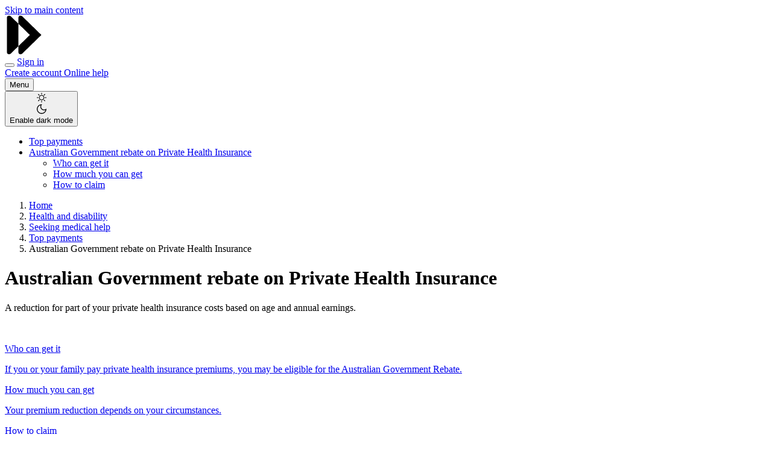

--- FILE ---
content_type: text/html; charset=UTF-8
request_url: https://www.servicesaustralia.gov.au/australian-government-rebate-private-health-insurance
body_size: 74439
content:
<!DOCTYPE html>
<html lang="en" dir="ltr" prefix="og: https://ogp.me/ns#">
  <head>
    <meta charset="utf-8" />
<script type="text/javascript">(window.NREUM||(NREUM={})).init={privacy:{cookies_enabled:false},ajax:{deny_list:["bam.nr-data.net"]},feature_flags:["soft_nav"]};(window.NREUM||(NREUM={})).loader_config={xpid:"VgEPUlRQARAGXFlRBAYGUFw=",licenseKey:"NRJS-56afeaf32ee93d607b1",applicationID:"688337168",browserID:"688337229"};;/*! For license information please see nr-loader-full-1.308.0.min.js.LICENSE.txt */
(()=>{var e,t,r={384:(e,t,r)=>{"use strict";r.d(t,{NT:()=>a,US:()=>u,Zm:()=>o,bQ:()=>d,dV:()=>c,pV:()=>l});var n=r(6154),i=r(1863),s=r(1910);const a={beacon:"bam.nr-data.net",errorBeacon:"bam.nr-data.net"};function o(){return n.gm.NREUM||(n.gm.NREUM={}),void 0===n.gm.newrelic&&(n.gm.newrelic=n.gm.NREUM),n.gm.NREUM}function c(){let e=o();return e.o||(e.o={ST:n.gm.setTimeout,SI:n.gm.setImmediate||n.gm.setInterval,CT:n.gm.clearTimeout,XHR:n.gm.XMLHttpRequest,REQ:n.gm.Request,EV:n.gm.Event,PR:n.gm.Promise,MO:n.gm.MutationObserver,FETCH:n.gm.fetch,WS:n.gm.WebSocket},(0,s.i)(...Object.values(e.o))),e}function d(e,t){let r=o();r.initializedAgents??={},t.initializedAt={ms:(0,i.t)(),date:new Date},r.initializedAgents[e]=t}function u(e,t){o()[e]=t}function l(){return function(){let e=o();const t=e.info||{};e.info={beacon:a.beacon,errorBeacon:a.errorBeacon,...t}}(),function(){let e=o();const t=e.init||{};e.init={...t}}(),c(),function(){let e=o();const t=e.loader_config||{};e.loader_config={...t}}(),o()}},782:(e,t,r)=>{"use strict";r.d(t,{T:()=>n});const n=r(860).K7.pageViewTiming},860:(e,t,r)=>{"use strict";r.d(t,{$J:()=>u,K7:()=>c,P3:()=>d,XX:()=>i,Yy:()=>o,df:()=>s,qY:()=>n,v4:()=>a});const n="events",i="jserrors",s="browser/blobs",a="rum",o="browser/logs",c={ajax:"ajax",genericEvents:"generic_events",jserrors:i,logging:"logging",metrics:"metrics",pageAction:"page_action",pageViewEvent:"page_view_event",pageViewTiming:"page_view_timing",sessionReplay:"session_replay",sessionTrace:"session_trace",softNav:"soft_navigations",spa:"spa"},d={[c.pageViewEvent]:1,[c.pageViewTiming]:2,[c.metrics]:3,[c.jserrors]:4,[c.spa]:5,[c.ajax]:6,[c.sessionTrace]:7,[c.softNav]:8,[c.sessionReplay]:9,[c.logging]:10,[c.genericEvents]:11},u={[c.pageViewEvent]:a,[c.pageViewTiming]:n,[c.ajax]:n,[c.spa]:n,[c.softNav]:n,[c.metrics]:i,[c.jserrors]:i,[c.sessionTrace]:s,[c.sessionReplay]:s,[c.logging]:o,[c.genericEvents]:"ins"}},944:(e,t,r)=>{"use strict";r.d(t,{R:()=>i});var n=r(3241);function i(e,t){"function"==typeof console.debug&&(console.debug("New Relic Warning: https://github.com/newrelic/newrelic-browser-agent/blob/main/docs/warning-codes.md#".concat(e),t),(0,n.W)({agentIdentifier:null,drained:null,type:"data",name:"warn",feature:"warn",data:{code:e,secondary:t}}))}},993:(e,t,r)=>{"use strict";r.d(t,{A$:()=>s,ET:()=>a,TZ:()=>o,p_:()=>i});var n=r(860);const i={ERROR:"ERROR",WARN:"WARN",INFO:"INFO",DEBUG:"DEBUG",TRACE:"TRACE"},s={OFF:0,ERROR:1,WARN:2,INFO:3,DEBUG:4,TRACE:5},a="log",o=n.K7.logging},1541:(e,t,r)=>{"use strict";r.d(t,{U:()=>i,f:()=>n});const n={MFE:"MFE",BA:"BA"};function i(e,t){if(2!==t?.harvestEndpointVersion)return{};const r=t.agentRef.runtime.appMetadata.agents[0].entityGuid;return e?{"source.id":e.id,"source.name":e.name,"source.type":e.type,"parent.id":e.parent?.id||r,"parent.type":e.parent?.type||n.BA}:{"entity.guid":r,appId:t.agentRef.info.applicationID}}},1687:(e,t,r)=>{"use strict";r.d(t,{Ak:()=>d,Ze:()=>h,x3:()=>u});var n=r(3241),i=r(7836),s=r(3606),a=r(860),o=r(2646);const c={};function d(e,t){const r={staged:!1,priority:a.P3[t]||0};l(e),c[e].get(t)||c[e].set(t,r)}function u(e,t){e&&c[e]&&(c[e].get(t)&&c[e].delete(t),p(e,t,!1),c[e].size&&f(e))}function l(e){if(!e)throw new Error("agentIdentifier required");c[e]||(c[e]=new Map)}function h(e="",t="feature",r=!1){if(l(e),!e||!c[e].get(t)||r)return p(e,t);c[e].get(t).staged=!0,f(e)}function f(e){const t=Array.from(c[e]);t.every(([e,t])=>t.staged)&&(t.sort((e,t)=>e[1].priority-t[1].priority),t.forEach(([t])=>{c[e].delete(t),p(e,t)}))}function p(e,t,r=!0){const a=e?i.ee.get(e):i.ee,c=s.i.handlers;if(!a.aborted&&a.backlog&&c){if((0,n.W)({agentIdentifier:e,type:"lifecycle",name:"drain",feature:t}),r){const e=a.backlog[t],r=c[t];if(r){for(let t=0;e&&t<e.length;++t)g(e[t],r);Object.entries(r).forEach(([e,t])=>{Object.values(t||{}).forEach(t=>{t[0]?.on&&t[0]?.context()instanceof o.y&&t[0].on(e,t[1])})})}}a.isolatedBacklog||delete c[t],a.backlog[t]=null,a.emit("drain-"+t,[])}}function g(e,t){var r=e[1];Object.values(t[r]||{}).forEach(t=>{var r=e[0];if(t[0]===r){var n=t[1],i=e[3],s=e[2];n.apply(i,s)}})}},1738:(e,t,r)=>{"use strict";r.d(t,{U:()=>f,Y:()=>h});var n=r(3241),i=r(9908),s=r(1863),a=r(944),o=r(5701),c=r(3969),d=r(8362),u=r(860),l=r(4261);function h(e,t,r,s){const h=s||r;!h||h[e]&&h[e]!==d.d.prototype[e]||(h[e]=function(){(0,i.p)(c.xV,["API/"+e+"/called"],void 0,u.K7.metrics,r.ee),(0,n.W)({agentIdentifier:r.agentIdentifier,drained:!!o.B?.[r.agentIdentifier],type:"data",name:"api",feature:l.Pl+e,data:{}});try{return t.apply(this,arguments)}catch(e){(0,a.R)(23,e)}})}function f(e,t,r,n,a){const o=e.info;null===r?delete o.jsAttributes[t]:o.jsAttributes[t]=r,(a||null===r)&&(0,i.p)(l.Pl+n,[(0,s.t)(),t,r],void 0,"session",e.ee)}},1741:(e,t,r)=>{"use strict";r.d(t,{W:()=>s});var n=r(944),i=r(4261);class s{#e(e,...t){if(this[e]!==s.prototype[e])return this[e](...t);(0,n.R)(35,e)}addPageAction(e,t){return this.#e(i.hG,e,t)}register(e){return this.#e(i.eY,e)}recordCustomEvent(e,t){return this.#e(i.fF,e,t)}setPageViewName(e,t){return this.#e(i.Fw,e,t)}setCustomAttribute(e,t,r){return this.#e(i.cD,e,t,r)}noticeError(e,t){return this.#e(i.o5,e,t)}setUserId(e,t=!1){return this.#e(i.Dl,e,t)}setApplicationVersion(e){return this.#e(i.nb,e)}setErrorHandler(e){return this.#e(i.bt,e)}addRelease(e,t){return this.#e(i.k6,e,t)}log(e,t){return this.#e(i.$9,e,t)}start(){return this.#e(i.d3)}finished(e){return this.#e(i.BL,e)}recordReplay(){return this.#e(i.CH)}pauseReplay(){return this.#e(i.Tb)}addToTrace(e){return this.#e(i.U2,e)}setCurrentRouteName(e){return this.#e(i.PA,e)}interaction(e){return this.#e(i.dT,e)}wrapLogger(e,t,r){return this.#e(i.Wb,e,t,r)}measure(e,t){return this.#e(i.V1,e,t)}consent(e){return this.#e(i.Pv,e)}}},1863:(e,t,r)=>{"use strict";function n(){return Math.floor(performance.now())}r.d(t,{t:()=>n})},1910:(e,t,r)=>{"use strict";r.d(t,{i:()=>s});var n=r(944);const i=new Map;function s(...e){return e.every(e=>{if(i.has(e))return i.get(e);const t="function"==typeof e?e.toString():"",r=t.includes("[native code]"),s=t.includes("nrWrapper");return r||s||(0,n.R)(64,e?.name||t),i.set(e,r),r})}},2555:(e,t,r)=>{"use strict";r.d(t,{D:()=>o,f:()=>a});var n=r(384),i=r(8122);const s={beacon:n.NT.beacon,errorBeacon:n.NT.errorBeacon,licenseKey:void 0,applicationID:void 0,sa:void 0,queueTime:void 0,applicationTime:void 0,ttGuid:void 0,user:void 0,account:void 0,product:void 0,extra:void 0,jsAttributes:{},userAttributes:void 0,atts:void 0,transactionName:void 0,tNamePlain:void 0};function a(e){try{return!!e.licenseKey&&!!e.errorBeacon&&!!e.applicationID}catch(e){return!1}}const o=e=>(0,i.a)(e,s)},2614:(e,t,r)=>{"use strict";r.d(t,{BB:()=>a,H3:()=>n,g:()=>d,iL:()=>c,tS:()=>o,uh:()=>i,wk:()=>s});const n="NRBA",i="SESSION",s=144e5,a=18e5,o={STARTED:"session-started",PAUSE:"session-pause",RESET:"session-reset",RESUME:"session-resume",UPDATE:"session-update"},c={SAME_TAB:"same-tab",CROSS_TAB:"cross-tab"},d={OFF:0,FULL:1,ERROR:2}},2646:(e,t,r)=>{"use strict";r.d(t,{y:()=>n});class n{constructor(e){this.contextId=e}}},2843:(e,t,r)=>{"use strict";r.d(t,{G:()=>s,u:()=>i});var n=r(3878);function i(e,t=!1,r,i){(0,n.DD)("visibilitychange",function(){if(t)return void("hidden"===document.visibilityState&&e());e(document.visibilityState)},r,i)}function s(e,t,r){(0,n.sp)("pagehide",e,t,r)}},3241:(e,t,r)=>{"use strict";r.d(t,{W:()=>s});var n=r(6154);const i="newrelic";function s(e={}){try{n.gm.dispatchEvent(new CustomEvent(i,{detail:e}))}catch(e){}}},3304:(e,t,r)=>{"use strict";r.d(t,{A:()=>s});var n=r(7836);const i=()=>{const e=new WeakSet;return(t,r)=>{if("object"==typeof r&&null!==r){if(e.has(r))return;e.add(r)}return r}};function s(e){try{return JSON.stringify(e,i())??""}catch(e){try{n.ee.emit("internal-error",[e])}catch(e){}return""}}},3333:(e,t,r)=>{"use strict";r.d(t,{$v:()=>u,TZ:()=>n,Xh:()=>c,Zp:()=>i,kd:()=>d,mq:()=>o,nf:()=>a,qN:()=>s});const n=r(860).K7.genericEvents,i=["auxclick","click","copy","keydown","paste","scrollend"],s=["focus","blur"],a=4,o=1e3,c=2e3,d=["PageAction","UserAction","BrowserPerformance"],u={RESOURCES:"experimental.resources",REGISTER:"register"}},3434:(e,t,r)=>{"use strict";r.d(t,{Jt:()=>s,YM:()=>d});var n=r(7836),i=r(5607);const s="nr@original:".concat(i.W),a=50;var o=Object.prototype.hasOwnProperty,c=!1;function d(e,t){return e||(e=n.ee),r.inPlace=function(e,t,n,i,s){n||(n="");const a="-"===n.charAt(0);for(let o=0;o<t.length;o++){const c=t[o],d=e[c];l(d)||(e[c]=r(d,a?c+n:n,i,c,s))}},r.flag=s,r;function r(t,r,n,c,d){return l(t)?t:(r||(r=""),nrWrapper[s]=t,function(e,t,r){if(Object.defineProperty&&Object.keys)try{return Object.keys(e).forEach(function(r){Object.defineProperty(t,r,{get:function(){return e[r]},set:function(t){return e[r]=t,t}})}),t}catch(e){u([e],r)}for(var n in e)o.call(e,n)&&(t[n]=e[n])}(t,nrWrapper,e),nrWrapper);function nrWrapper(){var s,o,l,h;let f;try{o=this,s=[...arguments],l="function"==typeof n?n(s,o):n||{}}catch(t){u([t,"",[s,o,c],l],e)}i(r+"start",[s,o,c],l,d);const p=performance.now();let g;try{return h=t.apply(o,s),g=performance.now(),h}catch(e){throw g=performance.now(),i(r+"err",[s,o,e],l,d),f=e,f}finally{const e=g-p,t={start:p,end:g,duration:e,isLongTask:e>=a,methodName:c,thrownError:f};t.isLongTask&&i("long-task",[t,o],l,d),i(r+"end",[s,o,h],l,d)}}}function i(r,n,i,s){if(!c||t){var a=c;c=!0;try{e.emit(r,n,i,t,s)}catch(t){u([t,r,n,i],e)}c=a}}}function u(e,t){t||(t=n.ee);try{t.emit("internal-error",e)}catch(e){}}function l(e){return!(e&&"function"==typeof e&&e.apply&&!e[s])}},3606:(e,t,r)=>{"use strict";r.d(t,{i:()=>s});var n=r(9908);s.on=a;var i=s.handlers={};function s(e,t,r,s){a(s||n.d,i,e,t,r)}function a(e,t,r,i,s){s||(s="feature"),e||(e=n.d);var a=t[s]=t[s]||{};(a[r]=a[r]||[]).push([e,i])}},3738:(e,t,r)=>{"use strict";r.d(t,{He:()=>i,Kp:()=>o,Lc:()=>d,Rz:()=>u,TZ:()=>n,bD:()=>s,d3:()=>a,jx:()=>l,sl:()=>h,uP:()=>c});const n=r(860).K7.sessionTrace,i="bstResource",s="resource",a="-start",o="-end",c="fn"+a,d="fn"+o,u="pushState",l=1e3,h=3e4},3785:(e,t,r)=>{"use strict";r.d(t,{R:()=>c,b:()=>d});var n=r(9908),i=r(1863),s=r(860),a=r(3969),o=r(993);function c(e,t,r={},c=o.p_.INFO,d=!0,u,l=(0,i.t)()){(0,n.p)(a.xV,["API/logging/".concat(c.toLowerCase(),"/called")],void 0,s.K7.metrics,e),(0,n.p)(o.ET,[l,t,r,c,d,u],void 0,s.K7.logging,e)}function d(e){return"string"==typeof e&&Object.values(o.p_).some(t=>t===e.toUpperCase().trim())}},3878:(e,t,r)=>{"use strict";function n(e,t){return{capture:e,passive:!1,signal:t}}function i(e,t,r=!1,i){window.addEventListener(e,t,n(r,i))}function s(e,t,r=!1,i){document.addEventListener(e,t,n(r,i))}r.d(t,{DD:()=>s,jT:()=>n,sp:()=>i})},3969:(e,t,r)=>{"use strict";r.d(t,{TZ:()=>n,XG:()=>o,rs:()=>i,xV:()=>a,z_:()=>s});const n=r(860).K7.metrics,i="sm",s="cm",a="storeSupportabilityMetrics",o="storeEventMetrics"},4234:(e,t,r)=>{"use strict";r.d(t,{W:()=>s});var n=r(7836),i=r(1687);class s{constructor(e,t){this.agentIdentifier=e,this.ee=n.ee.get(e),this.featureName=t,this.blocked=!1}deregisterDrain(){(0,i.x3)(this.agentIdentifier,this.featureName)}}},4261:(e,t,r)=>{"use strict";r.d(t,{$9:()=>d,BL:()=>o,CH:()=>f,Dl:()=>w,Fw:()=>y,PA:()=>m,Pl:()=>n,Pv:()=>T,Tb:()=>l,U2:()=>s,V1:()=>E,Wb:()=>x,bt:()=>b,cD:()=>v,d3:()=>R,dT:()=>c,eY:()=>p,fF:()=>h,hG:()=>i,k6:()=>a,nb:()=>g,o5:()=>u});const n="api-",i="addPageAction",s="addToTrace",a="addRelease",o="finished",c="interaction",d="log",u="noticeError",l="pauseReplay",h="recordCustomEvent",f="recordReplay",p="register",g="setApplicationVersion",m="setCurrentRouteName",v="setCustomAttribute",b="setErrorHandler",y="setPageViewName",w="setUserId",R="start",x="wrapLogger",E="measure",T="consent"},5205:(e,t,r)=>{"use strict";r.d(t,{j:()=>S});var n=r(384),i=r(1741);var s=r(2555),a=r(3333);const o=e=>{if(!e||"string"!=typeof e)return!1;try{document.createDocumentFragment().querySelector(e)}catch{return!1}return!0};var c=r(2614),d=r(944),u=r(8122);const l="[data-nr-mask]",h=e=>(0,u.a)(e,(()=>{const e={feature_flags:[],experimental:{allow_registered_children:!1,resources:!1},mask_selector:"*",block_selector:"[data-nr-block]",mask_input_options:{color:!1,date:!1,"datetime-local":!1,email:!1,month:!1,number:!1,range:!1,search:!1,tel:!1,text:!1,time:!1,url:!1,week:!1,textarea:!1,select:!1,password:!0}};return{ajax:{deny_list:void 0,block_internal:!0,enabled:!0,autoStart:!0},api:{get allow_registered_children(){return e.feature_flags.includes(a.$v.REGISTER)||e.experimental.allow_registered_children},set allow_registered_children(t){e.experimental.allow_registered_children=t},duplicate_registered_data:!1},browser_consent_mode:{enabled:!1},distributed_tracing:{enabled:void 0,exclude_newrelic_header:void 0,cors_use_newrelic_header:void 0,cors_use_tracecontext_headers:void 0,allowed_origins:void 0},get feature_flags(){return e.feature_flags},set feature_flags(t){e.feature_flags=t},generic_events:{enabled:!0,autoStart:!0},harvest:{interval:30},jserrors:{enabled:!0,autoStart:!0},logging:{enabled:!0,autoStart:!0},metrics:{enabled:!0,autoStart:!0},obfuscate:void 0,page_action:{enabled:!0},page_view_event:{enabled:!0,autoStart:!0},page_view_timing:{enabled:!0,autoStart:!0},performance:{capture_marks:!1,capture_measures:!1,capture_detail:!0,resources:{get enabled(){return e.feature_flags.includes(a.$v.RESOURCES)||e.experimental.resources},set enabled(t){e.experimental.resources=t},asset_types:[],first_party_domains:[],ignore_newrelic:!0}},privacy:{cookies_enabled:!0},proxy:{assets:void 0,beacon:void 0},session:{expiresMs:c.wk,inactiveMs:c.BB},session_replay:{autoStart:!0,enabled:!1,preload:!1,sampling_rate:10,error_sampling_rate:100,collect_fonts:!1,inline_images:!1,fix_stylesheets:!0,mask_all_inputs:!0,get mask_text_selector(){return e.mask_selector},set mask_text_selector(t){o(t)?e.mask_selector="".concat(t,",").concat(l):""===t||null===t?e.mask_selector=l:(0,d.R)(5,t)},get block_class(){return"nr-block"},get ignore_class(){return"nr-ignore"},get mask_text_class(){return"nr-mask"},get block_selector(){return e.block_selector},set block_selector(t){o(t)?e.block_selector+=",".concat(t):""!==t&&(0,d.R)(6,t)},get mask_input_options(){return e.mask_input_options},set mask_input_options(t){t&&"object"==typeof t?e.mask_input_options={...t,password:!0}:(0,d.R)(7,t)}},session_trace:{enabled:!0,autoStart:!0},soft_navigations:{enabled:!0,autoStart:!0},spa:{enabled:!0,autoStart:!0},ssl:void 0,user_actions:{enabled:!0,elementAttributes:["id","className","tagName","type"]}}})());var f=r(6154),p=r(9324);let g=0;const m={buildEnv:p.F3,distMethod:p.Xs,version:p.xv,originTime:f.WN},v={consented:!1},b={appMetadata:{},get consented(){return this.session?.state?.consent||v.consented},set consented(e){v.consented=e},customTransaction:void 0,denyList:void 0,disabled:!1,harvester:void 0,isolatedBacklog:!1,isRecording:!1,loaderType:void 0,maxBytes:3e4,obfuscator:void 0,onerror:void 0,ptid:void 0,releaseIds:{},session:void 0,timeKeeper:void 0,registeredEntities:[],jsAttributesMetadata:{bytes:0},get harvestCount(){return++g}},y=e=>{const t=(0,u.a)(e,b),r=Object.keys(m).reduce((e,t)=>(e[t]={value:m[t],writable:!1,configurable:!0,enumerable:!0},e),{});return Object.defineProperties(t,r)};var w=r(5701);const R=e=>{const t=e.startsWith("http");e+="/",r.p=t?e:"https://"+e};var x=r(7836),E=r(3241);const T={accountID:void 0,trustKey:void 0,agentID:void 0,licenseKey:void 0,applicationID:void 0,xpid:void 0},A=e=>(0,u.a)(e,T),_=new Set;function S(e,t={},r,a){let{init:o,info:c,loader_config:d,runtime:u={},exposed:l=!0}=t;if(!c){const e=(0,n.pV)();o=e.init,c=e.info,d=e.loader_config}e.init=h(o||{}),e.loader_config=A(d||{}),c.jsAttributes??={},f.bv&&(c.jsAttributes.isWorker=!0),e.info=(0,s.D)(c);const p=e.init,g=[c.beacon,c.errorBeacon];_.has(e.agentIdentifier)||(p.proxy.assets&&(R(p.proxy.assets),g.push(p.proxy.assets)),p.proxy.beacon&&g.push(p.proxy.beacon),e.beacons=[...g],function(e){const t=(0,n.pV)();Object.getOwnPropertyNames(i.W.prototype).forEach(r=>{const n=i.W.prototype[r];if("function"!=typeof n||"constructor"===n)return;let s=t[r];e[r]&&!1!==e.exposed&&"micro-agent"!==e.runtime?.loaderType&&(t[r]=(...t)=>{const n=e[r](...t);return s?s(...t):n})})}(e),(0,n.US)("activatedFeatures",w.B)),u.denyList=[...p.ajax.deny_list||[],...p.ajax.block_internal?g:[]],u.ptid=e.agentIdentifier,u.loaderType=r,e.runtime=y(u),_.has(e.agentIdentifier)||(e.ee=x.ee.get(e.agentIdentifier),e.exposed=l,(0,E.W)({agentIdentifier:e.agentIdentifier,drained:!!w.B?.[e.agentIdentifier],type:"lifecycle",name:"initialize",feature:void 0,data:e.config})),_.add(e.agentIdentifier)}},5270:(e,t,r)=>{"use strict";r.d(t,{Aw:()=>a,SR:()=>s,rF:()=>o});var n=r(384),i=r(7767);function s(e){return!!(0,n.dV)().o.MO&&(0,i.V)(e)&&!0===e?.session_trace.enabled}function a(e){return!0===e?.session_replay.preload&&s(e)}function o(e,t){try{if("string"==typeof t?.type){if("password"===t.type.toLowerCase())return"*".repeat(e?.length||0);if(void 0!==t?.dataset?.nrUnmask||t?.classList?.contains("nr-unmask"))return e}}catch(e){}return"string"==typeof e?e.replace(/[\S]/g,"*"):"*".repeat(e?.length||0)}},5289:(e,t,r)=>{"use strict";r.d(t,{GG:()=>a,Qr:()=>c,sB:()=>o});var n=r(3878),i=r(6389);function s(){return"undefined"==typeof document||"complete"===document.readyState}function a(e,t){if(s())return e();const r=(0,i.J)(e),a=setInterval(()=>{s()&&(clearInterval(a),r())},500);(0,n.sp)("load",r,t)}function o(e){if(s())return e();(0,n.DD)("DOMContentLoaded",e)}function c(e){if(s())return e();(0,n.sp)("popstate",e)}},5607:(e,t,r)=>{"use strict";r.d(t,{W:()=>n});const n=(0,r(9566).bz)()},5701:(e,t,r)=>{"use strict";r.d(t,{B:()=>s,t:()=>a});var n=r(3241);const i=new Set,s={};function a(e,t){const r=t.agentIdentifier;s[r]??={},e&&"object"==typeof e&&(i.has(r)||(t.ee.emit("rumresp",[e]),s[r]=e,i.add(r),(0,n.W)({agentIdentifier:r,loaded:!0,drained:!0,type:"lifecycle",name:"load",feature:void 0,data:e})))}},6154:(e,t,r)=>{"use strict";r.d(t,{OF:()=>d,RI:()=>i,WN:()=>h,bv:()=>s,eN:()=>f,gm:()=>a,lR:()=>l,m:()=>c,mw:()=>o,sb:()=>u});var n=r(1863);const i="undefined"!=typeof window&&!!window.document,s="undefined"!=typeof WorkerGlobalScope&&("undefined"!=typeof self&&self instanceof WorkerGlobalScope&&self.navigator instanceof WorkerNavigator||"undefined"!=typeof globalThis&&globalThis instanceof WorkerGlobalScope&&globalThis.navigator instanceof WorkerNavigator),a=i?window:"undefined"!=typeof WorkerGlobalScope&&("undefined"!=typeof self&&self instanceof WorkerGlobalScope&&self||"undefined"!=typeof globalThis&&globalThis instanceof WorkerGlobalScope&&globalThis),o=Boolean("hidden"===a?.document?.visibilityState),c=""+a?.location,d=/iPad|iPhone|iPod/.test(a.navigator?.userAgent),u=d&&"undefined"==typeof SharedWorker,l=(()=>{const e=a.navigator?.userAgent?.match(/Firefox[/\s](\d+\.\d+)/);return Array.isArray(e)&&e.length>=2?+e[1]:0})(),h=Date.now()-(0,n.t)(),f=()=>"undefined"!=typeof PerformanceNavigationTiming&&a?.performance?.getEntriesByType("navigation")?.[0]?.responseStart},6344:(e,t,r)=>{"use strict";r.d(t,{BB:()=>u,Qb:()=>l,TZ:()=>i,Ug:()=>a,Vh:()=>s,_s:()=>o,bc:()=>d,yP:()=>c});var n=r(2614);const i=r(860).K7.sessionReplay,s="errorDuringReplay",a=.12,o={DomContentLoaded:0,Load:1,FullSnapshot:2,IncrementalSnapshot:3,Meta:4,Custom:5},c={[n.g.ERROR]:15e3,[n.g.FULL]:3e5,[n.g.OFF]:0},d={RESET:{message:"Session was reset",sm:"Reset"},IMPORT:{message:"Recorder failed to import",sm:"Import"},TOO_MANY:{message:"429: Too Many Requests",sm:"Too-Many"},TOO_BIG:{message:"Payload was too large",sm:"Too-Big"},CROSS_TAB:{message:"Session Entity was set to OFF on another tab",sm:"Cross-Tab"},ENTITLEMENTS:{message:"Session Replay is not allowed and will not be started",sm:"Entitlement"}},u=5e3,l={API:"api",RESUME:"resume",SWITCH_TO_FULL:"switchToFull",INITIALIZE:"initialize",PRELOAD:"preload"}},6389:(e,t,r)=>{"use strict";function n(e,t=500,r={}){const n=r?.leading||!1;let i;return(...r)=>{n&&void 0===i&&(e.apply(this,r),i=setTimeout(()=>{i=clearTimeout(i)},t)),n||(clearTimeout(i),i=setTimeout(()=>{e.apply(this,r)},t))}}function i(e){let t=!1;return(...r)=>{t||(t=!0,e.apply(this,r))}}r.d(t,{J:()=>i,s:()=>n})},6630:(e,t,r)=>{"use strict";r.d(t,{T:()=>n});const n=r(860).K7.pageViewEvent},6774:(e,t,r)=>{"use strict";r.d(t,{T:()=>n});const n=r(860).K7.jserrors},7295:(e,t,r)=>{"use strict";r.d(t,{Xv:()=>a,gX:()=>i,iW:()=>s});var n=[];function i(e){if(!e||s(e))return!1;if(0===n.length)return!0;if("*"===n[0].hostname)return!1;for(var t=0;t<n.length;t++){var r=n[t];if(r.hostname.test(e.hostname)&&r.pathname.test(e.pathname))return!1}return!0}function s(e){return void 0===e.hostname}function a(e){if(n=[],e&&e.length)for(var t=0;t<e.length;t++){let r=e[t];if(!r)continue;if("*"===r)return void(n=[{hostname:"*"}]);0===r.indexOf("http://")?r=r.substring(7):0===r.indexOf("https://")&&(r=r.substring(8));const i=r.indexOf("/");let s,a;i>0?(s=r.substring(0,i),a=r.substring(i)):(s=r,a="*");let[c]=s.split(":");n.push({hostname:o(c),pathname:o(a,!0)})}}function o(e,t=!1){const r=e.replace(/[.+?^${}()|[\]\\]/g,e=>"\\"+e).replace(/\*/g,".*?");return new RegExp((t?"^":"")+r+"$")}},7485:(e,t,r)=>{"use strict";r.d(t,{D:()=>i});var n=r(6154);function i(e){if(0===(e||"").indexOf("data:"))return{protocol:"data"};try{const t=new URL(e,location.href),r={port:t.port,hostname:t.hostname,pathname:t.pathname,search:t.search,protocol:t.protocol.slice(0,t.protocol.indexOf(":")),sameOrigin:t.protocol===n.gm?.location?.protocol&&t.host===n.gm?.location?.host};return r.port&&""!==r.port||("http:"===t.protocol&&(r.port="80"),"https:"===t.protocol&&(r.port="443")),r.pathname&&""!==r.pathname?r.pathname.startsWith("/")||(r.pathname="/".concat(r.pathname)):r.pathname="/",r}catch(e){return{}}}},7699:(e,t,r)=>{"use strict";r.d(t,{It:()=>s,KC:()=>o,No:()=>i,qh:()=>a});var n=r(860);const i=16e3,s=1e6,a="SESSION_ERROR",o={[n.K7.logging]:!0,[n.K7.genericEvents]:!1,[n.K7.jserrors]:!1,[n.K7.ajax]:!1}},7767:(e,t,r)=>{"use strict";r.d(t,{V:()=>i});var n=r(6154);const i=e=>n.RI&&!0===e?.privacy.cookies_enabled},7836:(e,t,r)=>{"use strict";r.d(t,{P:()=>o,ee:()=>c});var n=r(384),i=r(8990),s=r(2646),a=r(5607);const o="nr@context:".concat(a.W),c=function e(t,r){var n={},a={},u={},l=!1;try{l=16===r.length&&d.initializedAgents?.[r]?.runtime.isolatedBacklog}catch(e){}var h={on:p,addEventListener:p,removeEventListener:function(e,t){var r=n[e];if(!r)return;for(var i=0;i<r.length;i++)r[i]===t&&r.splice(i,1)},emit:function(e,r,n,i,s){!1!==s&&(s=!0);if(c.aborted&&!i)return;t&&s&&t.emit(e,r,n);var o=f(n);g(e).forEach(e=>{e.apply(o,r)});var d=v()[a[e]];d&&d.push([h,e,r,o]);return o},get:m,listeners:g,context:f,buffer:function(e,t){const r=v();if(t=t||"feature",h.aborted)return;Object.entries(e||{}).forEach(([e,n])=>{a[n]=t,t in r||(r[t]=[])})},abort:function(){h._aborted=!0,Object.keys(h.backlog).forEach(e=>{delete h.backlog[e]})},isBuffering:function(e){return!!v()[a[e]]},debugId:r,backlog:l?{}:t&&"object"==typeof t.backlog?t.backlog:{},isolatedBacklog:l};return Object.defineProperty(h,"aborted",{get:()=>{let e=h._aborted||!1;return e||(t&&(e=t.aborted),e)}}),h;function f(e){return e&&e instanceof s.y?e:e?(0,i.I)(e,o,()=>new s.y(o)):new s.y(o)}function p(e,t){n[e]=g(e).concat(t)}function g(e){return n[e]||[]}function m(t){return u[t]=u[t]||e(h,t)}function v(){return h.backlog}}(void 0,"globalEE"),d=(0,n.Zm)();d.ee||(d.ee=c)},8122:(e,t,r)=>{"use strict";r.d(t,{a:()=>i});var n=r(944);function i(e,t){try{if(!e||"object"!=typeof e)return(0,n.R)(3);if(!t||"object"!=typeof t)return(0,n.R)(4);const r=Object.create(Object.getPrototypeOf(t),Object.getOwnPropertyDescriptors(t)),s=0===Object.keys(r).length?e:r;for(let a in s)if(void 0!==e[a])try{if(null===e[a]){r[a]=null;continue}Array.isArray(e[a])&&Array.isArray(t[a])?r[a]=Array.from(new Set([...e[a],...t[a]])):"object"==typeof e[a]&&"object"==typeof t[a]?r[a]=i(e[a],t[a]):r[a]=e[a]}catch(e){r[a]||(0,n.R)(1,e)}return r}catch(e){(0,n.R)(2,e)}}},8139:(e,t,r)=>{"use strict";r.d(t,{u:()=>h});var n=r(7836),i=r(3434),s=r(8990),a=r(6154);const o={},c=a.gm.XMLHttpRequest,d="addEventListener",u="removeEventListener",l="nr@wrapped:".concat(n.P);function h(e){var t=function(e){return(e||n.ee).get("events")}(e);if(o[t.debugId]++)return t;o[t.debugId]=1;var r=(0,i.YM)(t,!0);function h(e){r.inPlace(e,[d,u],"-",p)}function p(e,t){return e[1]}return"getPrototypeOf"in Object&&(a.RI&&f(document,h),c&&f(c.prototype,h),f(a.gm,h)),t.on(d+"-start",function(e,t){var n=e[1];if(null!==n&&("function"==typeof n||"object"==typeof n)&&"newrelic"!==e[0]){var i=(0,s.I)(n,l,function(){var e={object:function(){if("function"!=typeof n.handleEvent)return;return n.handleEvent.apply(n,arguments)},function:n}[typeof n];return e?r(e,"fn-",null,e.name||"anonymous"):n});this.wrapped=e[1]=i}}),t.on(u+"-start",function(e){e[1]=this.wrapped||e[1]}),t}function f(e,t,...r){let n=e;for(;"object"==typeof n&&!Object.prototype.hasOwnProperty.call(n,d);)n=Object.getPrototypeOf(n);n&&t(n,...r)}},8362:(e,t,r)=>{"use strict";r.d(t,{d:()=>s});var n=r(9566),i=r(1741);class s extends i.W{agentIdentifier=(0,n.LA)(16)}},8374:(e,t,r)=>{r.nc=(()=>{try{return document?.currentScript?.nonce}catch(e){}return""})()},8990:(e,t,r)=>{"use strict";r.d(t,{I:()=>i});var n=Object.prototype.hasOwnProperty;function i(e,t,r){if(n.call(e,t))return e[t];var i=r();if(Object.defineProperty&&Object.keys)try{return Object.defineProperty(e,t,{value:i,writable:!0,enumerable:!1}),i}catch(e){}return e[t]=i,i}},9119:(e,t,r)=>{"use strict";r.d(t,{L:()=>s});var n=/([^?#]*)[^#]*(#[^?]*|$).*/,i=/([^?#]*)().*/;function s(e,t){return e?e.replace(t?n:i,"$1$2"):e}},9300:(e,t,r)=>{"use strict";r.d(t,{T:()=>n});const n=r(860).K7.ajax},9324:(e,t,r)=>{"use strict";r.d(t,{AJ:()=>a,F3:()=>i,Xs:()=>s,Yq:()=>o,xv:()=>n});const n="1.308.0",i="PROD",s="CDN",a="@newrelic/rrweb",o="1.0.1"},9566:(e,t,r)=>{"use strict";r.d(t,{LA:()=>o,ZF:()=>c,bz:()=>a,el:()=>d});var n=r(6154);const i="xxxxxxxx-xxxx-4xxx-yxxx-xxxxxxxxxxxx";function s(e,t){return e?15&e[t]:16*Math.random()|0}function a(){const e=n.gm?.crypto||n.gm?.msCrypto;let t,r=0;return e&&e.getRandomValues&&(t=e.getRandomValues(new Uint8Array(30))),i.split("").map(e=>"x"===e?s(t,r++).toString(16):"y"===e?(3&s()|8).toString(16):e).join("")}function o(e){const t=n.gm?.crypto||n.gm?.msCrypto;let r,i=0;t&&t.getRandomValues&&(r=t.getRandomValues(new Uint8Array(e)));const a=[];for(var o=0;o<e;o++)a.push(s(r,i++).toString(16));return a.join("")}function c(){return o(16)}function d(){return o(32)}},9908:(e,t,r)=>{"use strict";r.d(t,{d:()=>n,p:()=>i});var n=r(7836).ee.get("handle");function i(e,t,r,i,s){s?(s.buffer([e],i),s.emit(e,t,r)):(n.buffer([e],i),n.emit(e,t,r))}}},n={};function i(e){var t=n[e];if(void 0!==t)return t.exports;var s=n[e]={exports:{}};return r[e](s,s.exports,i),s.exports}i.m=r,i.d=(e,t)=>{for(var r in t)i.o(t,r)&&!i.o(e,r)&&Object.defineProperty(e,r,{enumerable:!0,get:t[r]})},i.f={},i.e=e=>Promise.all(Object.keys(i.f).reduce((t,r)=>(i.f[r](e,t),t),[])),i.u=e=>({95:"nr-full-compressor",222:"nr-full-recorder",891:"nr-full"}[e]+"-1.308.0.min.js"),i.o=(e,t)=>Object.prototype.hasOwnProperty.call(e,t),e={},t="NRBA-1.308.0.PROD:",i.l=(r,n,s,a)=>{if(e[r])e[r].push(n);else{var o,c;if(void 0!==s)for(var d=document.getElementsByTagName("script"),u=0;u<d.length;u++){var l=d[u];if(l.getAttribute("src")==r||l.getAttribute("data-webpack")==t+s){o=l;break}}if(!o){c=!0;var h={891:"sha512-fcveNDcpRQS9OweGhN4uJe88Qmg+EVyH6j/wngwL2Le0m7LYyz7q+JDx7KBxsdDF4TaPVsSmHg12T3pHwdLa7w==",222:"sha512-O8ZzdvgB4fRyt7k2Qrr4STpR+tCA2mcQEig6/dP3rRy9uEx1CTKQ6cQ7Src0361y7xS434ua+zIPo265ZpjlEg==",95:"sha512-jDWejat/6/UDex/9XjYoPPmpMPuEvBCSuCg/0tnihjbn5bh9mP3An0NzFV9T5Tc+3kKhaXaZA8UIKPAanD2+Gw=="};(o=document.createElement("script")).charset="utf-8",i.nc&&o.setAttribute("nonce",i.nc),o.setAttribute("data-webpack",t+s),o.src=r,0!==o.src.indexOf(window.location.origin+"/")&&(o.crossOrigin="anonymous"),h[a]&&(o.integrity=h[a])}e[r]=[n];var f=(t,n)=>{o.onerror=o.onload=null,clearTimeout(p);var i=e[r];if(delete e[r],o.parentNode&&o.parentNode.removeChild(o),i&&i.forEach(e=>e(n)),t)return t(n)},p=setTimeout(f.bind(null,void 0,{type:"timeout",target:o}),12e4);o.onerror=f.bind(null,o.onerror),o.onload=f.bind(null,o.onload),c&&document.head.appendChild(o)}},i.r=e=>{"undefined"!=typeof Symbol&&Symbol.toStringTag&&Object.defineProperty(e,Symbol.toStringTag,{value:"Module"}),Object.defineProperty(e,"__esModule",{value:!0})},i.p="https://js-agent.newrelic.com/",(()=>{var e={85:0,959:0};i.f.j=(t,r)=>{var n=i.o(e,t)?e[t]:void 0;if(0!==n)if(n)r.push(n[2]);else{var s=new Promise((r,i)=>n=e[t]=[r,i]);r.push(n[2]=s);var a=i.p+i.u(t),o=new Error;i.l(a,r=>{if(i.o(e,t)&&(0!==(n=e[t])&&(e[t]=void 0),n)){var s=r&&("load"===r.type?"missing":r.type),a=r&&r.target&&r.target.src;o.message="Loading chunk "+t+" failed: ("+s+": "+a+")",o.name="ChunkLoadError",o.type=s,o.request=a,n[1](o)}},"chunk-"+t,t)}};var t=(t,r)=>{var n,s,[a,o,c]=r,d=0;if(a.some(t=>0!==e[t])){for(n in o)i.o(o,n)&&(i.m[n]=o[n]);if(c)c(i)}for(t&&t(r);d<a.length;d++)s=a[d],i.o(e,s)&&e[s]&&e[s][0](),e[s]=0},r=self["webpackChunk:NRBA-1.308.0.PROD"]=self["webpackChunk:NRBA-1.308.0.PROD"]||[];r.forEach(t.bind(null,0)),r.push=t.bind(null,r.push.bind(r))})(),(()=>{"use strict";i(8374);var e=i(8362),t=i(860);const r=Object.values(t.K7);var n=i(5205);var s=i(9908),a=i(1863),o=i(4261),c=i(1738);var d=i(1687),u=i(4234),l=i(5289),h=i(6154),f=i(944),p=i(5270),g=i(7767),m=i(6389),v=i(7699);class b extends u.W{constructor(e,t){super(e.agentIdentifier,t),this.agentRef=e,this.abortHandler=void 0,this.featAggregate=void 0,this.loadedSuccessfully=void 0,this.onAggregateImported=new Promise(e=>{this.loadedSuccessfully=e}),this.deferred=Promise.resolve(),!1===e.init[this.featureName].autoStart?this.deferred=new Promise((t,r)=>{this.ee.on("manual-start-all",(0,m.J)(()=>{(0,d.Ak)(e.agentIdentifier,this.featureName),t()}))}):(0,d.Ak)(e.agentIdentifier,t)}importAggregator(e,t,r={}){if(this.featAggregate)return;const n=async()=>{let n;await this.deferred;try{if((0,g.V)(e.init)){const{setupAgentSession:t}=await i.e(891).then(i.bind(i,8766));n=t(e)}}catch(e){(0,f.R)(20,e),this.ee.emit("internal-error",[e]),(0,s.p)(v.qh,[e],void 0,this.featureName,this.ee)}try{if(!this.#t(this.featureName,n,e.init))return(0,d.Ze)(this.agentIdentifier,this.featureName),void this.loadedSuccessfully(!1);const{Aggregate:i}=await t();this.featAggregate=new i(e,r),e.runtime.harvester.initializedAggregates.push(this.featAggregate),this.loadedSuccessfully(!0)}catch(e){(0,f.R)(34,e),this.abortHandler?.(),(0,d.Ze)(this.agentIdentifier,this.featureName,!0),this.loadedSuccessfully(!1),this.ee&&this.ee.abort()}};h.RI?(0,l.GG)(()=>n(),!0):n()}#t(e,r,n){if(this.blocked)return!1;switch(e){case t.K7.sessionReplay:return(0,p.SR)(n)&&!!r;case t.K7.sessionTrace:return!!r;default:return!0}}}var y=i(6630),w=i(2614),R=i(3241);class x extends b{static featureName=y.T;constructor(e){var t;super(e,y.T),this.setupInspectionEvents(e.agentIdentifier),t=e,(0,c.Y)(o.Fw,function(e,r){"string"==typeof e&&("/"!==e.charAt(0)&&(e="/"+e),t.runtime.customTransaction=(r||"http://custom.transaction")+e,(0,s.p)(o.Pl+o.Fw,[(0,a.t)()],void 0,void 0,t.ee))},t),this.importAggregator(e,()=>i.e(891).then(i.bind(i,3718)))}setupInspectionEvents(e){const t=(t,r)=>{t&&(0,R.W)({agentIdentifier:e,timeStamp:t.timeStamp,loaded:"complete"===t.target.readyState,type:"window",name:r,data:t.target.location+""})};(0,l.sB)(e=>{t(e,"DOMContentLoaded")}),(0,l.GG)(e=>{t(e,"load")}),(0,l.Qr)(e=>{t(e,"navigate")}),this.ee.on(w.tS.UPDATE,(t,r)=>{(0,R.W)({agentIdentifier:e,type:"lifecycle",name:"session",data:r})})}}var E=i(384);class T extends e.d{constructor(e){var t;(super(),h.gm)?(this.features={},(0,E.bQ)(this.agentIdentifier,this),this.desiredFeatures=new Set(e.features||[]),this.desiredFeatures.add(x),(0,n.j)(this,e,e.loaderType||"agent"),t=this,(0,c.Y)(o.cD,function(e,r,n=!1){if("string"==typeof e){if(["string","number","boolean"].includes(typeof r)||null===r)return(0,c.U)(t,e,r,o.cD,n);(0,f.R)(40,typeof r)}else(0,f.R)(39,typeof e)},t),function(e){(0,c.Y)(o.Dl,function(t,r=!1){if("string"!=typeof t&&null!==t)return void(0,f.R)(41,typeof t);const n=e.info.jsAttributes["enduser.id"];r&&null!=n&&n!==t?(0,s.p)(o.Pl+"setUserIdAndResetSession",[t],void 0,"session",e.ee):(0,c.U)(e,"enduser.id",t,o.Dl,!0)},e)}(this),function(e){(0,c.Y)(o.nb,function(t){if("string"==typeof t||null===t)return(0,c.U)(e,"application.version",t,o.nb,!1);(0,f.R)(42,typeof t)},e)}(this),function(e){(0,c.Y)(o.d3,function(){e.ee.emit("manual-start-all")},e)}(this),function(e){(0,c.Y)(o.Pv,function(t=!0){if("boolean"==typeof t){if((0,s.p)(o.Pl+o.Pv,[t],void 0,"session",e.ee),e.runtime.consented=t,t){const t=e.features.page_view_event;t.onAggregateImported.then(e=>{const r=t.featAggregate;e&&!r.sentRum&&r.sendRum()})}}else(0,f.R)(65,typeof t)},e)}(this),this.run()):(0,f.R)(21)}get config(){return{info:this.info,init:this.init,loader_config:this.loader_config,runtime:this.runtime}}get api(){return this}run(){try{const e=function(e){const t={};return r.forEach(r=>{t[r]=!!e[r]?.enabled}),t}(this.init),n=[...this.desiredFeatures];n.sort((e,r)=>t.P3[e.featureName]-t.P3[r.featureName]),n.forEach(r=>{if(!e[r.featureName]&&r.featureName!==t.K7.pageViewEvent)return;if(r.featureName===t.K7.spa)return void(0,f.R)(67);const n=function(e){switch(e){case t.K7.ajax:return[t.K7.jserrors];case t.K7.sessionTrace:return[t.K7.ajax,t.K7.pageViewEvent];case t.K7.sessionReplay:return[t.K7.sessionTrace];case t.K7.pageViewTiming:return[t.K7.pageViewEvent];default:return[]}}(r.featureName).filter(e=>!(e in this.features));n.length>0&&(0,f.R)(36,{targetFeature:r.featureName,missingDependencies:n}),this.features[r.featureName]=new r(this)})}catch(e){(0,f.R)(22,e);for(const e in this.features)this.features[e].abortHandler?.();const t=(0,E.Zm)();delete t.initializedAgents[this.agentIdentifier]?.features,delete this.sharedAggregator;return t.ee.get(this.agentIdentifier).abort(),!1}}}var A=i(2843),_=i(782);class S extends b{static featureName=_.T;constructor(e){super(e,_.T),h.RI&&((0,A.u)(()=>(0,s.p)("docHidden",[(0,a.t)()],void 0,_.T,this.ee),!0),(0,A.G)(()=>(0,s.p)("winPagehide",[(0,a.t)()],void 0,_.T,this.ee)),this.importAggregator(e,()=>i.e(891).then(i.bind(i,9018))))}}var O=i(3969);class I extends b{static featureName=O.TZ;constructor(e){super(e,O.TZ),h.RI&&document.addEventListener("securitypolicyviolation",e=>{(0,s.p)(O.xV,["Generic/CSPViolation/Detected"],void 0,this.featureName,this.ee)}),this.importAggregator(e,()=>i.e(891).then(i.bind(i,6555)))}}var P=i(6774),k=i(3878),N=i(3304);class D{constructor(e,t,r,n,i){this.name="UncaughtError",this.message="string"==typeof e?e:(0,N.A)(e),this.sourceURL=t,this.line=r,this.column=n,this.__newrelic=i}}function j(e){return M(e)?e:new D(void 0!==e?.message?e.message:e,e?.filename||e?.sourceURL,e?.lineno||e?.line,e?.colno||e?.col,e?.__newrelic,e?.cause)}function C(e){const t="Unhandled Promise Rejection: ";if(!e?.reason)return;if(M(e.reason)){try{e.reason.message.startsWith(t)||(e.reason.message=t+e.reason.message)}catch(e){}return j(e.reason)}const r=j(e.reason);return(r.message||"").startsWith(t)||(r.message=t+r.message),r}function L(e){if(e.error instanceof SyntaxError&&!/:\d+$/.test(e.error.stack?.trim())){const t=new D(e.message,e.filename,e.lineno,e.colno,e.error.__newrelic,e.cause);return t.name=SyntaxError.name,t}return M(e.error)?e.error:j(e)}function M(e){return e instanceof Error&&!!e.stack}function B(e,r,n,i,o=(0,a.t)()){"string"==typeof e&&(e=new Error(e)),(0,s.p)("err",[e,o,!1,r,n.runtime.isRecording,void 0,i],void 0,t.K7.jserrors,n.ee),(0,s.p)("uaErr",[],void 0,t.K7.genericEvents,n.ee)}var H=i(1541),K=i(993),W=i(3785);function U(e,{customAttributes:t={},level:r=K.p_.INFO}={},n,i,s=(0,a.t)()){(0,W.R)(n.ee,e,t,r,!1,i,s)}function F(e,r,n,i,c=(0,a.t)()){(0,s.p)(o.Pl+o.hG,[c,e,r,i],void 0,t.K7.genericEvents,n.ee)}function V(e,r,n,i,c=(0,a.t)()){const{start:d,end:u,customAttributes:l}=r||{},h={customAttributes:l||{}};if("object"!=typeof h.customAttributes||"string"!=typeof e||0===e.length)return void(0,f.R)(57);const p=(e,t)=>null==e?t:"number"==typeof e?e:e instanceof PerformanceMark?e.startTime:Number.NaN;if(h.start=p(d,0),h.end=p(u,c),Number.isNaN(h.start)||Number.isNaN(h.end))(0,f.R)(57);else{if(h.duration=h.end-h.start,!(h.duration<0))return(0,s.p)(o.Pl+o.V1,[h,e,i],void 0,t.K7.genericEvents,n.ee),h;(0,f.R)(58)}}function z(e,r={},n,i,c=(0,a.t)()){(0,s.p)(o.Pl+o.fF,[c,e,r,i],void 0,t.K7.genericEvents,n.ee)}function G(e){(0,c.Y)(o.eY,function(t){return Y(e,t)},e)}function Y(e,r,n){(0,f.R)(54,"newrelic.register"),r||={},r.type=H.f.MFE,r.licenseKey||=e.info.licenseKey,r.blocked=!1,r.parent=n||{},Array.isArray(r.tags)||(r.tags=[]);const i={};r.tags.forEach(e=>{"name"!==e&&"id"!==e&&(i["source.".concat(e)]=!0)}),r.isolated??=!0;let o=()=>{};const c=e.runtime.registeredEntities;if(!r.isolated){const e=c.find(({metadata:{target:{id:e}}})=>e===r.id&&!r.isolated);if(e)return e}const d=e=>{r.blocked=!0,o=e};function u(e){return"string"==typeof e&&!!e.trim()&&e.trim().length<501||"number"==typeof e}e.init.api.allow_registered_children||d((0,m.J)(()=>(0,f.R)(55))),u(r.id)&&u(r.name)||d((0,m.J)(()=>(0,f.R)(48,r)));const l={addPageAction:(t,n={})=>g(F,[t,{...i,...n},e],r),deregister:()=>{d((0,m.J)(()=>(0,f.R)(68)))},log:(t,n={})=>g(U,[t,{...n,customAttributes:{...i,...n.customAttributes||{}}},e],r),measure:(t,n={})=>g(V,[t,{...n,customAttributes:{...i,...n.customAttributes||{}}},e],r),noticeError:(t,n={})=>g(B,[t,{...i,...n},e],r),register:(t={})=>g(Y,[e,t],l.metadata.target),recordCustomEvent:(t,n={})=>g(z,[t,{...i,...n},e],r),setApplicationVersion:e=>p("application.version",e),setCustomAttribute:(e,t)=>p(e,t),setUserId:e=>p("enduser.id",e),metadata:{customAttributes:i,target:r}},h=()=>(r.blocked&&o(),r.blocked);h()||c.push(l);const p=(e,t)=>{h()||(i[e]=t)},g=(r,n,i)=>{if(h())return;const o=(0,a.t)();(0,s.p)(O.xV,["API/register/".concat(r.name,"/called")],void 0,t.K7.metrics,e.ee);try{if(e.init.api.duplicate_registered_data&&"register"!==r.name){let e=n;if(n[1]instanceof Object){const t={"child.id":i.id,"child.type":i.type};e="customAttributes"in n[1]?[n[0],{...n[1],customAttributes:{...n[1].customAttributes,...t}},...n.slice(2)]:[n[0],{...n[1],...t},...n.slice(2)]}r(...e,void 0,o)}return r(...n,i,o)}catch(e){(0,f.R)(50,e)}};return l}class q extends b{static featureName=P.T;constructor(e){var t;super(e,P.T),t=e,(0,c.Y)(o.o5,(e,r)=>B(e,r,t),t),function(e){(0,c.Y)(o.bt,function(t){e.runtime.onerror=t},e)}(e),function(e){let t=0;(0,c.Y)(o.k6,function(e,r){++t>10||(this.runtime.releaseIds[e.slice(-200)]=(""+r).slice(-200))},e)}(e),G(e);try{this.removeOnAbort=new AbortController}catch(e){}this.ee.on("internal-error",(t,r)=>{this.abortHandler&&(0,s.p)("ierr",[j(t),(0,a.t)(),!0,{},e.runtime.isRecording,r],void 0,this.featureName,this.ee)}),h.gm.addEventListener("unhandledrejection",t=>{this.abortHandler&&(0,s.p)("err",[C(t),(0,a.t)(),!1,{unhandledPromiseRejection:1},e.runtime.isRecording],void 0,this.featureName,this.ee)},(0,k.jT)(!1,this.removeOnAbort?.signal)),h.gm.addEventListener("error",t=>{this.abortHandler&&(0,s.p)("err",[L(t),(0,a.t)(),!1,{},e.runtime.isRecording],void 0,this.featureName,this.ee)},(0,k.jT)(!1,this.removeOnAbort?.signal)),this.abortHandler=this.#r,this.importAggregator(e,()=>i.e(891).then(i.bind(i,2176)))}#r(){this.removeOnAbort?.abort(),this.abortHandler=void 0}}var Z=i(8990);let X=1;function J(e){const t=typeof e;return!e||"object"!==t&&"function"!==t?-1:e===h.gm?0:(0,Z.I)(e,"nr@id",function(){return X++})}function Q(e){if("string"==typeof e&&e.length)return e.length;if("object"==typeof e){if("undefined"!=typeof ArrayBuffer&&e instanceof ArrayBuffer&&e.byteLength)return e.byteLength;if("undefined"!=typeof Blob&&e instanceof Blob&&e.size)return e.size;if(!("undefined"!=typeof FormData&&e instanceof FormData))try{return(0,N.A)(e).length}catch(e){return}}}var ee=i(8139),te=i(7836),re=i(3434);const ne={},ie=["open","send"];function se(e){var t=e||te.ee;const r=function(e){return(e||te.ee).get("xhr")}(t);if(void 0===h.gm.XMLHttpRequest)return r;if(ne[r.debugId]++)return r;ne[r.debugId]=1,(0,ee.u)(t);var n=(0,re.YM)(r),i=h.gm.XMLHttpRequest,s=h.gm.MutationObserver,a=h.gm.Promise,o=h.gm.setInterval,c="readystatechange",d=["onload","onerror","onabort","onloadstart","onloadend","onprogress","ontimeout"],u=[],l=h.gm.XMLHttpRequest=function(e){const t=new i(e),s=r.context(t);try{r.emit("new-xhr",[t],s),t.addEventListener(c,(a=s,function(){var e=this;e.readyState>3&&!a.resolved&&(a.resolved=!0,r.emit("xhr-resolved",[],e)),n.inPlace(e,d,"fn-",y)}),(0,k.jT)(!1))}catch(e){(0,f.R)(15,e);try{r.emit("internal-error",[e])}catch(e){}}var a;return t};function p(e,t){n.inPlace(t,["onreadystatechange"],"fn-",y)}if(function(e,t){for(var r in e)t[r]=e[r]}(i,l),l.prototype=i.prototype,n.inPlace(l.prototype,ie,"-xhr-",y),r.on("send-xhr-start",function(e,t){p(e,t),function(e){u.push(e),s&&(g?g.then(b):o?o(b):(m=-m,v.data=m))}(t)}),r.on("open-xhr-start",p),s){var g=a&&a.resolve();if(!o&&!a){var m=1,v=document.createTextNode(m);new s(b).observe(v,{characterData:!0})}}else t.on("fn-end",function(e){e[0]&&e[0].type===c||b()});function b(){for(var e=0;e<u.length;e++)p(0,u[e]);u.length&&(u=[])}function y(e,t){return t}return r}var ae="fetch-",oe=ae+"body-",ce=["arrayBuffer","blob","json","text","formData"],de=h.gm.Request,ue=h.gm.Response,le="prototype";const he={};function fe(e){const t=function(e){return(e||te.ee).get("fetch")}(e);if(!(de&&ue&&h.gm.fetch))return t;if(he[t.debugId]++)return t;function r(e,r,n){var i=e[r];"function"==typeof i&&(e[r]=function(){var e,r=[...arguments],s={};t.emit(n+"before-start",[r],s),s[te.P]&&s[te.P].dt&&(e=s[te.P].dt);var a=i.apply(this,r);return t.emit(n+"start",[r,e],a),a.then(function(e){return t.emit(n+"end",[null,e],a),e},function(e){throw t.emit(n+"end",[e],a),e})})}return he[t.debugId]=1,ce.forEach(e=>{r(de[le],e,oe),r(ue[le],e,oe)}),r(h.gm,"fetch",ae),t.on(ae+"end",function(e,r){var n=this;if(r){var i=r.headers.get("content-length");null!==i&&(n.rxSize=i),t.emit(ae+"done",[null,r],n)}else t.emit(ae+"done",[e],n)}),t}var pe=i(7485),ge=i(9566);class me{constructor(e){this.agentRef=e}generateTracePayload(e){const t=this.agentRef.loader_config;if(!this.shouldGenerateTrace(e)||!t)return null;var r=(t.accountID||"").toString()||null,n=(t.agentID||"").toString()||null,i=(t.trustKey||"").toString()||null;if(!r||!n)return null;var s=(0,ge.ZF)(),a=(0,ge.el)(),o=Date.now(),c={spanId:s,traceId:a,timestamp:o};return(e.sameOrigin||this.isAllowedOrigin(e)&&this.useTraceContextHeadersForCors())&&(c.traceContextParentHeader=this.generateTraceContextParentHeader(s,a),c.traceContextStateHeader=this.generateTraceContextStateHeader(s,o,r,n,i)),(e.sameOrigin&&!this.excludeNewrelicHeader()||!e.sameOrigin&&this.isAllowedOrigin(e)&&this.useNewrelicHeaderForCors())&&(c.newrelicHeader=this.generateTraceHeader(s,a,o,r,n,i)),c}generateTraceContextParentHeader(e,t){return"00-"+t+"-"+e+"-01"}generateTraceContextStateHeader(e,t,r,n,i){return i+"@nr=0-1-"+r+"-"+n+"-"+e+"----"+t}generateTraceHeader(e,t,r,n,i,s){if(!("function"==typeof h.gm?.btoa))return null;var a={v:[0,1],d:{ty:"Browser",ac:n,ap:i,id:e,tr:t,ti:r}};return s&&n!==s&&(a.d.tk=s),btoa((0,N.A)(a))}shouldGenerateTrace(e){return this.agentRef.init?.distributed_tracing?.enabled&&this.isAllowedOrigin(e)}isAllowedOrigin(e){var t=!1;const r=this.agentRef.init?.distributed_tracing;if(e.sameOrigin)t=!0;else if(r?.allowed_origins instanceof Array)for(var n=0;n<r.allowed_origins.length;n++){var i=(0,pe.D)(r.allowed_origins[n]);if(e.hostname===i.hostname&&e.protocol===i.protocol&&e.port===i.port){t=!0;break}}return t}excludeNewrelicHeader(){var e=this.agentRef.init?.distributed_tracing;return!!e&&!!e.exclude_newrelic_header}useNewrelicHeaderForCors(){var e=this.agentRef.init?.distributed_tracing;return!!e&&!1!==e.cors_use_newrelic_header}useTraceContextHeadersForCors(){var e=this.agentRef.init?.distributed_tracing;return!!e&&!!e.cors_use_tracecontext_headers}}var ve=i(9300),be=i(7295);function ye(e){return"string"==typeof e?e:e instanceof(0,E.dV)().o.REQ?e.url:h.gm?.URL&&e instanceof URL?e.href:void 0}var we=["load","error","abort","timeout"],Re=we.length,xe=(0,E.dV)().o.REQ,Ee=(0,E.dV)().o.XHR;const Te="X-NewRelic-App-Data";class Ae extends b{static featureName=ve.T;constructor(e){super(e,ve.T),this.dt=new me(e),this.handler=(e,t,r,n)=>(0,s.p)(e,t,r,n,this.ee);try{const e={xmlhttprequest:"xhr",fetch:"fetch",beacon:"beacon"};h.gm?.performance?.getEntriesByType("resource").forEach(r=>{if(r.initiatorType in e&&0!==r.responseStatus){const n={status:r.responseStatus},i={rxSize:r.transferSize,duration:Math.floor(r.duration),cbTime:0};_e(n,r.name),this.handler("xhr",[n,i,r.startTime,r.responseEnd,e[r.initiatorType]],void 0,t.K7.ajax)}})}catch(e){}fe(this.ee),se(this.ee),function(e,r,n,i){function o(e){var t=this;t.totalCbs=0,t.called=0,t.cbTime=0,t.end=E,t.ended=!1,t.xhrGuids={},t.lastSize=null,t.loadCaptureCalled=!1,t.params=this.params||{},t.metrics=this.metrics||{},t.latestLongtaskEnd=0,e.addEventListener("load",function(r){T(t,e)},(0,k.jT)(!1)),h.lR||e.addEventListener("progress",function(e){t.lastSize=e.loaded},(0,k.jT)(!1))}function c(e){this.params={method:e[0]},_e(this,e[1]),this.metrics={}}function d(t,r){e.loader_config.xpid&&this.sameOrigin&&r.setRequestHeader("X-NewRelic-ID",e.loader_config.xpid);var n=i.generateTracePayload(this.parsedOrigin);if(n){var s=!1;n.newrelicHeader&&(r.setRequestHeader("newrelic",n.newrelicHeader),s=!0),n.traceContextParentHeader&&(r.setRequestHeader("traceparent",n.traceContextParentHeader),n.traceContextStateHeader&&r.setRequestHeader("tracestate",n.traceContextStateHeader),s=!0),s&&(this.dt=n)}}function u(e,t){var n=this.metrics,i=e[0],s=this;if(n&&i){var o=Q(i);o&&(n.txSize=o)}this.startTime=(0,a.t)(),this.body=i,this.listener=function(e){try{"abort"!==e.type||s.loadCaptureCalled||(s.params.aborted=!0),("load"!==e.type||s.called===s.totalCbs&&(s.onloadCalled||"function"!=typeof t.onload)&&"function"==typeof s.end)&&s.end(t)}catch(e){try{r.emit("internal-error",[e])}catch(e){}}};for(var c=0;c<Re;c++)t.addEventListener(we[c],this.listener,(0,k.jT)(!1))}function l(e,t,r){this.cbTime+=e,t?this.onloadCalled=!0:this.called+=1,this.called!==this.totalCbs||!this.onloadCalled&&"function"==typeof r.onload||"function"!=typeof this.end||this.end(r)}function f(e,t){var r=""+J(e)+!!t;this.xhrGuids&&!this.xhrGuids[r]&&(this.xhrGuids[r]=!0,this.totalCbs+=1)}function p(e,t){var r=""+J(e)+!!t;this.xhrGuids&&this.xhrGuids[r]&&(delete this.xhrGuids[r],this.totalCbs-=1)}function g(){this.endTime=(0,a.t)()}function m(e,t){t instanceof Ee&&"load"===e[0]&&r.emit("xhr-load-added",[e[1],e[2]],t)}function v(e,t){t instanceof Ee&&"load"===e[0]&&r.emit("xhr-load-removed",[e[1],e[2]],t)}function b(e,t,r){t instanceof Ee&&("onload"===r&&(this.onload=!0),("load"===(e[0]&&e[0].type)||this.onload)&&(this.xhrCbStart=(0,a.t)()))}function y(e,t){this.xhrCbStart&&r.emit("xhr-cb-time",[(0,a.t)()-this.xhrCbStart,this.onload,t],t)}function w(e){var t,r=e[1]||{};if("string"==typeof e[0]?0===(t=e[0]).length&&h.RI&&(t=""+h.gm.location.href):e[0]&&e[0].url?t=e[0].url:h.gm?.URL&&e[0]&&e[0]instanceof URL?t=e[0].href:"function"==typeof e[0].toString&&(t=e[0].toString()),"string"==typeof t&&0!==t.length){t&&(this.parsedOrigin=(0,pe.D)(t),this.sameOrigin=this.parsedOrigin.sameOrigin);var n=i.generateTracePayload(this.parsedOrigin);if(n&&(n.newrelicHeader||n.traceContextParentHeader))if(e[0]&&e[0].headers)o(e[0].headers,n)&&(this.dt=n);else{var s={};for(var a in r)s[a]=r[a];s.headers=new Headers(r.headers||{}),o(s.headers,n)&&(this.dt=n),e.length>1?e[1]=s:e.push(s)}}function o(e,t){var r=!1;return t.newrelicHeader&&(e.set("newrelic",t.newrelicHeader),r=!0),t.traceContextParentHeader&&(e.set("traceparent",t.traceContextParentHeader),t.traceContextStateHeader&&e.set("tracestate",t.traceContextStateHeader),r=!0),r}}function R(e,t){this.params={},this.metrics={},this.startTime=(0,a.t)(),this.dt=t,e.length>=1&&(this.target=e[0]),e.length>=2&&(this.opts=e[1]);var r=this.opts||{},n=this.target;_e(this,ye(n));var i=(""+(n&&n instanceof xe&&n.method||r.method||"GET")).toUpperCase();this.params.method=i,this.body=r.body,this.txSize=Q(r.body)||0}function x(e,r){if(this.endTime=(0,a.t)(),this.params||(this.params={}),(0,be.iW)(this.params))return;let i;this.params.status=r?r.status:0,"string"==typeof this.rxSize&&this.rxSize.length>0&&(i=+this.rxSize);const s={txSize:this.txSize,rxSize:i,duration:(0,a.t)()-this.startTime};n("xhr",[this.params,s,this.startTime,this.endTime,"fetch"],this,t.K7.ajax)}function E(e){const r=this.params,i=this.metrics;if(!this.ended){this.ended=!0;for(let t=0;t<Re;t++)e.removeEventListener(we[t],this.listener,!1);r.aborted||(0,be.iW)(r)||(i.duration=(0,a.t)()-this.startTime,this.loadCaptureCalled||4!==e.readyState?null==r.status&&(r.status=0):T(this,e),i.cbTime=this.cbTime,n("xhr",[r,i,this.startTime,this.endTime,"xhr"],this,t.K7.ajax))}}function T(e,n){e.params.status=n.status;var i=function(e,t){var r=e.responseType;return"json"===r&&null!==t?t:"arraybuffer"===r||"blob"===r||"json"===r?Q(e.response):"text"===r||""===r||void 0===r?Q(e.responseText):void 0}(n,e.lastSize);if(i&&(e.metrics.rxSize=i),e.sameOrigin&&n.getAllResponseHeaders().indexOf(Te)>=0){var a=n.getResponseHeader(Te);a&&((0,s.p)(O.rs,["Ajax/CrossApplicationTracing/Header/Seen"],void 0,t.K7.metrics,r),e.params.cat=a.split(", ").pop())}e.loadCaptureCalled=!0}r.on("new-xhr",o),r.on("open-xhr-start",c),r.on("open-xhr-end",d),r.on("send-xhr-start",u),r.on("xhr-cb-time",l),r.on("xhr-load-added",f),r.on("xhr-load-removed",p),r.on("xhr-resolved",g),r.on("addEventListener-end",m),r.on("removeEventListener-end",v),r.on("fn-end",y),r.on("fetch-before-start",w),r.on("fetch-start",R),r.on("fn-start",b),r.on("fetch-done",x)}(e,this.ee,this.handler,this.dt),this.importAggregator(e,()=>i.e(891).then(i.bind(i,3845)))}}function _e(e,t){var r=(0,pe.D)(t),n=e.params||e;n.hostname=r.hostname,n.port=r.port,n.protocol=r.protocol,n.host=r.hostname+":"+r.port,n.pathname=r.pathname,e.parsedOrigin=r,e.sameOrigin=r.sameOrigin}const Se={},Oe=["pushState","replaceState"];function Ie(e){const t=function(e){return(e||te.ee).get("history")}(e);return!h.RI||Se[t.debugId]++||(Se[t.debugId]=1,(0,re.YM)(t).inPlace(window.history,Oe,"-")),t}var Pe=i(3738);function ke(e){(0,c.Y)(o.BL,function(r=Date.now()){const n=r-h.WN;n<0&&(0,f.R)(62,r),(0,s.p)(O.XG,[o.BL,{time:n}],void 0,t.K7.metrics,e.ee),e.addToTrace({name:o.BL,start:r,origin:"nr"}),(0,s.p)(o.Pl+o.hG,[n,o.BL],void 0,t.K7.genericEvents,e.ee)},e)}const{He:Ne,bD:De,d3:je,Kp:Ce,TZ:Le,Lc:Me,uP:Be,Rz:He}=Pe;class Ke extends b{static featureName=Le;constructor(e){var r;super(e,Le),r=e,(0,c.Y)(o.U2,function(e){if(!(e&&"object"==typeof e&&e.name&&e.start))return;const n={n:e.name,s:e.start-h.WN,e:(e.end||e.start)-h.WN,o:e.origin||"",t:"api"};n.s<0||n.e<0||n.e<n.s?(0,f.R)(61,{start:n.s,end:n.e}):(0,s.p)("bstApi",[n],void 0,t.K7.sessionTrace,r.ee)},r),ke(e);if(!(0,g.V)(e.init))return void this.deregisterDrain();const n=this.ee;let d;Ie(n),this.eventsEE=(0,ee.u)(n),this.eventsEE.on(Be,function(e,t){this.bstStart=(0,a.t)()}),this.eventsEE.on(Me,function(e,r){(0,s.p)("bst",[e[0],r,this.bstStart,(0,a.t)()],void 0,t.K7.sessionTrace,n)}),n.on(He+je,function(e){this.time=(0,a.t)(),this.startPath=location.pathname+location.hash}),n.on(He+Ce,function(e){(0,s.p)("bstHist",[location.pathname+location.hash,this.startPath,this.time],void 0,t.K7.sessionTrace,n)});try{d=new PerformanceObserver(e=>{const r=e.getEntries();(0,s.p)(Ne,[r],void 0,t.K7.sessionTrace,n)}),d.observe({type:De,buffered:!0})}catch(e){}this.importAggregator(e,()=>i.e(891).then(i.bind(i,6974)),{resourceObserver:d})}}var We=i(6344);class Ue extends b{static featureName=We.TZ;#n;recorder;constructor(e){var r;let n;super(e,We.TZ),r=e,(0,c.Y)(o.CH,function(){(0,s.p)(o.CH,[],void 0,t.K7.sessionReplay,r.ee)},r),function(e){(0,c.Y)(o.Tb,function(){(0,s.p)(o.Tb,[],void 0,t.K7.sessionReplay,e.ee)},e)}(e);try{n=JSON.parse(localStorage.getItem("".concat(w.H3,"_").concat(w.uh)))}catch(e){}(0,p.SR)(e.init)&&this.ee.on(o.CH,()=>this.#i()),this.#s(n)&&this.importRecorder().then(e=>{e.startRecording(We.Qb.PRELOAD,n?.sessionReplayMode)}),this.importAggregator(this.agentRef,()=>i.e(891).then(i.bind(i,6167)),this),this.ee.on("err",e=>{this.blocked||this.agentRef.runtime.isRecording&&(this.errorNoticed=!0,(0,s.p)(We.Vh,[e],void 0,this.featureName,this.ee))})}#s(e){return e&&(e.sessionReplayMode===w.g.FULL||e.sessionReplayMode===w.g.ERROR)||(0,p.Aw)(this.agentRef.init)}importRecorder(){return this.recorder?Promise.resolve(this.recorder):(this.#n??=Promise.all([i.e(891),i.e(222)]).then(i.bind(i,4866)).then(({Recorder:e})=>(this.recorder=new e(this),this.recorder)).catch(e=>{throw this.ee.emit("internal-error",[e]),this.blocked=!0,e}),this.#n)}#i(){this.blocked||(this.featAggregate?this.featAggregate.mode!==w.g.FULL&&this.featAggregate.initializeRecording(w.g.FULL,!0,We.Qb.API):this.importRecorder().then(()=>{this.recorder.startRecording(We.Qb.API,w.g.FULL)}))}}var Fe=i(3333),Ve=i(9119);const ze={},Ge=new Set;function Ye(e){return"string"==typeof e?{type:"string",size:(new TextEncoder).encode(e).length}:e instanceof ArrayBuffer?{type:"ArrayBuffer",size:e.byteLength}:e instanceof Blob?{type:"Blob",size:e.size}:e instanceof DataView?{type:"DataView",size:e.byteLength}:ArrayBuffer.isView(e)?{type:"TypedArray",size:e.byteLength}:{type:"unknown",size:0}}class qe{constructor(e,t){this.timestamp=(0,a.t)(),this.currentUrl=(0,Ve.L)(window.location.href),this.socketId=(0,ge.LA)(8),this.requestedUrl=(0,Ve.L)(e),this.requestedProtocols=Array.isArray(t)?t.join(","):t||"",this.openedAt=void 0,this.protocol=void 0,this.extensions=void 0,this.binaryType=void 0,this.messageOrigin=void 0,this.messageCount=0,this.messageBytes=0,this.messageBytesMin=0,this.messageBytesMax=0,this.messageTypes=void 0,this.sendCount=0,this.sendBytes=0,this.sendBytesMin=0,this.sendBytesMax=0,this.sendTypes=void 0,this.closedAt=void 0,this.closeCode=void 0,this.closeReason="unknown",this.closeWasClean=void 0,this.connectedDuration=0,this.hasErrors=void 0}}class Ze extends b{static featureName=Fe.TZ;constructor(e){super(e,Fe.TZ);const r=e.init.feature_flags.includes("websockets"),n=[e.init.page_action.enabled,e.init.performance.capture_marks,e.init.performance.capture_measures,e.init.performance.resources.enabled,e.init.user_actions.enabled,r];var d;let u,l;if(d=e,(0,c.Y)(o.hG,(e,t)=>F(e,t,d),d),function(e){(0,c.Y)(o.fF,(t,r)=>z(t,r,e),e)}(e),ke(e),G(e),function(e){(0,c.Y)(o.V1,(t,r)=>V(t,r,e),e)}(e),r&&(l=function(e){if(!(0,E.dV)().o.WS)return e;const t=e.get("websockets");if(ze[t.debugId]++)return t;ze[t.debugId]=1,(0,A.G)(()=>{const e=(0,a.t)();Ge.forEach(r=>{r.nrData.closedAt=e,r.nrData.closeCode=1001,r.nrData.closeReason="Page navigating away",r.nrData.closeWasClean=!1,r.nrData.openedAt&&(r.nrData.connectedDuration=e-r.nrData.openedAt),t.emit("ws",[r.nrData],r)})});class r extends WebSocket{static name="WebSocket";static toString(){return"function WebSocket() { [native code] }"}toString(){return"[object WebSocket]"}get[Symbol.toStringTag](){return r.name}#a(e){(e.__newrelic??={}).socketId=this.nrData.socketId,this.nrData.hasErrors??=!0}constructor(...e){super(...e),this.nrData=new qe(e[0],e[1]),this.addEventListener("open",()=>{this.nrData.openedAt=(0,a.t)(),["protocol","extensions","binaryType"].forEach(e=>{this.nrData[e]=this[e]}),Ge.add(this)}),this.addEventListener("message",e=>{const{type:t,size:r}=Ye(e.data);this.nrData.messageOrigin??=(0,Ve.L)(e.origin),this.nrData.messageCount++,this.nrData.messageBytes+=r,this.nrData.messageBytesMin=Math.min(this.nrData.messageBytesMin||1/0,r),this.nrData.messageBytesMax=Math.max(this.nrData.messageBytesMax,r),(this.nrData.messageTypes??"").includes(t)||(this.nrData.messageTypes=this.nrData.messageTypes?"".concat(this.nrData.messageTypes,",").concat(t):t)}),this.addEventListener("close",e=>{this.nrData.closedAt=(0,a.t)(),this.nrData.closeCode=e.code,e.reason&&(this.nrData.closeReason=e.reason),this.nrData.closeWasClean=e.wasClean,this.nrData.connectedDuration=this.nrData.closedAt-this.nrData.openedAt,Ge.delete(this),t.emit("ws",[this.nrData],this)})}addEventListener(e,t,...r){const n=this,i="function"==typeof t?function(...e){try{return t.apply(this,e)}catch(e){throw n.#a(e),e}}:t?.handleEvent?{handleEvent:function(...e){try{return t.handleEvent.apply(t,e)}catch(e){throw n.#a(e),e}}}:t;return super.addEventListener(e,i,...r)}send(e){if(this.readyState===WebSocket.OPEN){const{type:t,size:r}=Ye(e);this.nrData.sendCount++,this.nrData.sendBytes+=r,this.nrData.sendBytesMin=Math.min(this.nrData.sendBytesMin||1/0,r),this.nrData.sendBytesMax=Math.max(this.nrData.sendBytesMax,r),(this.nrData.sendTypes??"").includes(t)||(this.nrData.sendTypes=this.nrData.sendTypes?"".concat(this.nrData.sendTypes,",").concat(t):t)}try{return super.send(e)}catch(e){throw this.#a(e),e}}close(...e){try{super.close(...e)}catch(e){throw this.#a(e),e}}}return h.gm.WebSocket=r,t}(this.ee)),h.RI){if(fe(this.ee),se(this.ee),u=Ie(this.ee),e.init.user_actions.enabled){function f(t){const r=(0,pe.D)(t);return e.beacons.includes(r.hostname+":"+r.port)}function p(){u.emit("navChange")}Fe.Zp.forEach(e=>(0,k.sp)(e,e=>(0,s.p)("ua",[e],void 0,this.featureName,this.ee),!0)),Fe.qN.forEach(e=>{const t=(0,m.s)(e=>{(0,s.p)("ua",[e],void 0,this.featureName,this.ee)},500,{leading:!0});(0,k.sp)(e,t)}),h.gm.addEventListener("error",()=>{(0,s.p)("uaErr",[],void 0,t.K7.genericEvents,this.ee)},(0,k.jT)(!1,this.removeOnAbort?.signal)),this.ee.on("open-xhr-start",(e,r)=>{f(e[1])||r.addEventListener("readystatechange",()=>{2===r.readyState&&(0,s.p)("uaXhr",[],void 0,t.K7.genericEvents,this.ee)})}),this.ee.on("fetch-start",e=>{e.length>=1&&!f(ye(e[0]))&&(0,s.p)("uaXhr",[],void 0,t.K7.genericEvents,this.ee)}),u.on("pushState-end",p),u.on("replaceState-end",p),window.addEventListener("hashchange",p,(0,k.jT)(!0,this.removeOnAbort?.signal)),window.addEventListener("popstate",p,(0,k.jT)(!0,this.removeOnAbort?.signal))}if(e.init.performance.resources.enabled&&h.gm.PerformanceObserver?.supportedEntryTypes.includes("resource")){new PerformanceObserver(e=>{e.getEntries().forEach(e=>{(0,s.p)("browserPerformance.resource",[e],void 0,this.featureName,this.ee)})}).observe({type:"resource",buffered:!0})}}r&&l.on("ws",e=>{(0,s.p)("ws-complete",[e],void 0,this.featureName,this.ee)});try{this.removeOnAbort=new AbortController}catch(g){}this.abortHandler=()=>{this.removeOnAbort?.abort(),this.abortHandler=void 0},n.some(e=>e)?this.importAggregator(e,()=>i.e(891).then(i.bind(i,8019))):this.deregisterDrain()}}var Xe=i(2646);const $e=new Map;function Je(e,t,r,n,i=!0){if("object"!=typeof t||!t||"string"!=typeof r||!r||"function"!=typeof t[r])return(0,f.R)(29);const s=function(e){return(e||te.ee).get("logger")}(e),a=(0,re.YM)(s),o=new Xe.y(te.P);o.level=n.level,o.customAttributes=n.customAttributes,o.autoCaptured=i;const c=t[r]?.[re.Jt]||t[r];return $e.set(c,o),a.inPlace(t,[r],"wrap-logger-",()=>$e.get(c)),s}var Qe=i(1910);class et extends b{static featureName=K.TZ;constructor(e){var t;super(e,K.TZ),t=e,(0,c.Y)(o.$9,(e,r)=>U(e,r,t),t),function(e){(0,c.Y)(o.Wb,(t,r,{customAttributes:n={},level:i=K.p_.INFO}={})=>{Je(e.ee,t,r,{customAttributes:n,level:i},!1)},e)}(e),G(e);const r=this.ee;["log","error","warn","info","debug","trace"].forEach(e=>{(0,Qe.i)(h.gm.console[e]),Je(r,h.gm.console,e,{level:"log"===e?"info":e})}),this.ee.on("wrap-logger-end",function([e]){const{level:t,customAttributes:n,autoCaptured:i}=this;(0,W.R)(r,e,n,t,i)}),this.importAggregator(e,()=>i.e(891).then(i.bind(i,5288)))}}new T({features:[x,S,Ke,Ue,Ae,I,q,Ze,et],loaderType:"pro"})})()})();</script>
<link href="/themes/custom/dhs/dist/assets/roboto-v27-latin-regular.DeojfH1t.woff2" rel="preload" as="font" crossorigin="" />
<link href="/themes/custom/dhs/dist/assets/roboto-v27-latin-300.MgpfczZf.woff2" rel="preload" as="font" crossorigin="" />
<link href="/themes/custom/dhs/dist/assets/roboto-v27-latin-500.C1mc9L83.woff2" rel="preload" as="font" crossorigin="" />
<link href="/themes/custom/dhs/dist/assets/roboto-v27-latin-700.GvK2Ggwj.woff2" rel="preload" as="font" crossorigin="" />
<link href="/themes/custom/dhs/dist/assets/roboto-v29-latin-900.CoozunK9.woff2" rel="preload" as="font" crossorigin="" />
<link href="/themes/custom/dhs/dist/assets/MaterialIcons-Regular.BNpmw4EJ.woff2" rel="preload" as="font" crossorigin="" />
<meta name="description" content="A reduction for part of your private health insurance costs based on age and annual earnings." />
<link rel="canonical" href="https://www.servicesaustralia.gov.au/australian-government-rebate-private-health-insurance" />
<link rel="icon" sizes="16x16" href="/themes/custom/dhs/images/icons/icon-16x16.png" />
<link rel="icon" sizes="32x32" href="/themes/custom/dhs/images/icons/icon-32x32.png" />
<link rel="icon" sizes="96x96" href="/themes/custom/dhs/images/icons/icon-96x96.png" />
<link rel="icon" sizes="192x192" href="/themes/custom/dhs/images/icons/icon-192x192.png" />
<link rel="apple-touch-icon" href="/themes/custom/dhs/images/icons/icon-60x60.png" />
<link rel="apple-touch-icon" sizes="72x72" href="/themes/custom/dhs/images/icons/icon-72x72.png" />
<link rel="apple-touch-icon" sizes="76x76" href="/themes/custom/dhs/images/icons/icon-76x76.png" />
<link rel="apple-touch-icon" sizes="114x114" href="/themes/custom/dhs/images/icons/icon-114x114.png" />
<link rel="apple-touch-icon" sizes="120x120" href="/themes/custom/dhs/images/icons/icon-120x120.png" />
<link rel="apple-touch-icon" sizes="144x144" href="/themes/custom/dhs/images/icons/icon-144x144.png" />
<link rel="apple-touch-icon" sizes="152x152" href="/themes/custom/dhs/images/icons/icon-152x152.png" />
<link rel="apple-touch-icon" sizes="180x180" href="/themes/custom/dhs/images/icons/icon-180x180.png" />
<meta property="og:site_name" content="Services Australia" />
<meta property="og:url" content="https://www.servicesaustralia.gov.au/australian-government-rebate-private-health-insurance" />
<meta property="og:title" content="Australian Government rebate on Private Health Insurance" />
<meta property="og:description" content="A reduction for part of your private health insurance costs based on age and annual earnings." />
<meta property="og:image" content="https://www.servicesaustralia.gov.au/themes/custom/dhs/images/default-share-image.png" />
<meta name="msvalidate.01" content="0ECE1A9CFEB091AC3CA8F5140BF7FD1A" />
<meta name="facebook-domain-verification" content="a3dzyad0kj4oxe3xcjl2tl5awdefcm" />
<meta name="google-site-verification" content="Y3ZnN27KzqZ5Y4W_b_47BhXAS1KWtyBuxYjVMH4nAcQ" />
<meta name="viewport" content="width=device-width, initial-scale=1.0, user-scalable=yes" />
<meta name="lit-audience-audienceType" content="Individuals" />
<meta name="lit-audience-alternateName" content="individuals" />
<meta name="lit-description" content="A reduction for part of your private health insurance costs based on age and annual earnings." />
<meta name="MobileOptimized" content="width" />
<meta name="HandheldFriendly" content="true" />
<script type="application/ld+json">{
    "@context": "https://schema.org",
    "@graph": [
        {
            "@type": "WebPage",
            "@id": "https://www.servicesaustralia.gov.au/australian-government-rebate-private-health-insurance",
            "breadcrumb": {
                "@type": "BreadcrumbList",
                "itemListElement": [
                    {
                        "@type": "ListItem",
                        "position": 1,
                        "name": "Home",
                        "item": "https://www.servicesaustralia.gov.au/"
                    }
                ]
            },
            "description": "A reduction for part of your private health insurance costs based on age and annual earnings.",
            "audience": {
                "@type": "Audience",
                "audienceType": "Individuals",
                "alternateName": "individuals"
            },
            "speakable": {
                "@type": "SpeakableSpecification",
                "xpath": [
                    "/html/head/meta[@name=\u0027description\u0027]/@content",
                    "//*[@id=\u0027lit-short-description\u0027]/p"
                ]
            }
        }
    ]
}</script>
<link rel="icon" href="/themes/custom/dhs/favicon.ico" type="image/vnd.microsoft.icon" />

    <title>Australian Government rebate on Private Health Insurance - Services Australia</title>

        <meta name="theme-color" content="#66d3ee" />

        <script type="text/javascript">
      var darkModePreference = localStorage.getItem('Drupal.lit.darkMode.theme');
      if (
        darkModePreference &&
        (
          darkModePreference === 'dark' ||
          (
            darkModePreference === 'auto' &&
            window.matchMedia('(prefers-color-scheme: dark)').matches
          )
        )
      ) {
        document.documentElement.classList.add('dark');
        var metaTag = document.querySelector('meta[name="theme-color"]');
        if (metaTag) {
                    metaTag.setAttribute('content', '#091c2a')
        }
      }

            var beforePrint = function() {
        if (document.documentElement.classList.contains('dark')) {
          document.documentElement.classList.add('dark-print');
          document.documentElement.classList.remove('dark');
        }
      };
      var afterPrint = function() {
        if (document.documentElement.classList.contains('dark-print')) {
          console.log('afterPrint');
          document.documentElement.classList.remove('dark-print');
          document.documentElement.classList.add('dark');
        }
      };
      window
        .matchMedia('print')
        .addEventListener('change', function (mediaQueryList) {
          if (mediaQueryList.matches) {
            beforePrint();
          } else {
            afterPrint();
          }
        });
    </script>

        <script type="text/javascript">document.documentElement.classList.add('js');</script>
    <link rel="stylesheet" media="all" href="/sites/default/files/css/css_SNIIxcgozTPWigeErlYHPA-mhKB1hGEaq7VikCsl8X8.css?delta=0&amp;language=en&amp;theme=dhs&amp;include=eJxLySjWT8_JT0rM0S0uqczJzEvXKa4sLknN1U9KLE4FALSNC7I" />
<link rel="stylesheet" media="all" href="/themes/custom/dhs/dist/assets/style.B1AxUulN.css?t92kkq" />
<link rel="stylesheet" media="print" href="/themes/custom/dhs/dist/assets/print.sTc_AVcu.css?t92kkq" />
<link rel="stylesheet" media="all" href="/sites/default/files/css/css_5ZR2aslQVh9kODVILAYhHhmqIUtufUL0e1GDAfthvso.css?delta=3&amp;language=en&amp;theme=dhs&amp;include=eJxLySjWT8_JT0rM0S0uqczJzEvXKa4sLknN1U9KLE4FALSNC7I" />

    

    <!-- Microsoft Clarity -->
    <script type="text/javascript">
      window.clarity = window.clarity || function() {
        (window.clarity.q = window.clarity.q || []).push(arguments)
      };

      window.clarity('set', 'release', '3.031');
      window.clarity('set', 'environment', 'production');
      window.clarity('set', 'context', 'production');

      (function() {
        fetch('/api/v1/clarity')
          .then((response) => {
            if (!response.ok) {
              throw new Error('Error loading endpoint');
            }
            return response.json();
          })
          .then((data) => {
            if (!data || !data.account_id) {
              throw new Error('Missing account ID');
            }

            (function(c,l,a,r,i,t,y){
              c[a]=c[a]||function(){(c[a].q=c[a].q||[]).push(arguments)};
              t=l.createElement(r);t.async=1;t.src="https://www.clarity.ms/tag/"+i;
              y=l.getElementsByTagName(r)[0];y.parentNode.insertBefore(t,y);
            })(window, document, "clarity", "script", data.account_id);
          })
          .catch((error) => {
            console.error('Lit Clarity: Failed to load', error);
          });
      })();
    </script>
    <!-- End Microsoft Clarity -->

        <!-- Google Tag Manager -->
    <script>
      window.dataLayer = window.dataLayer || [];

            window.dataLayer.push({"context":"production","environment":"production","node":{"accountTeam":{"id":427,"label":"Health"},"audiences":[{"id":36,"label":"Individuals"}],"brands":[{"id":176,"label":"Medicare"}],"context":21951,"dateIssued":null,"dateReview":"20201101","dateUpdated":"20211210","digitalAssistant":false,"hierarchy":[{"id":1,"title":"Services Australia"},{"id":60090,"title":"Health and disability"},{"id":60091,"title":"Seeking medical help"},{"id":60181,"title":"Top payments for seeking medical help"},{"id":21951,"title":"Australian Government rebate on Private Health Insurance"}],"id":21951,"lifeEventPrimary":{"id":593,"label":"Seeking medical help","hierarchy":[{"id":592,"label":"Health and disability"},{"id":593,"label":"Seeking medical help"}]},"lifeEventsSecondary":[{"id":627,"label":"Medicare"}],"revisionId":569504,"sharedContent":false,"title":"Australian Government rebate on Private Health Insurance","type":{"id":"dhs_service","label":"Service"}},"siteSection":"individuals","siteVersion":"3.031","userAuth":false});
      
      var gtmRegister = (function(w,d,s,l,i){w[l]=w[l]||[];w[l].push({'gtm.start':
      new Date().getTime(),event:'gtm.js'});var f=d.getElementsByTagName(s)[0],
      j=d.createElement(s),dl=l!='dataLayer'?'&l='+l:'';j.async=true;j.src=
      'https://www.googletagmanager.com/gtm.js?id='+i+dl;f.parentNode.insertBefore(j,f);
      });

            gtmRegister(window,document,'script','dataLayer','GTM-P4CCPCZ');
          </script>
    <!-- End Google Tag Manager -->
      </head>
  <body class="lit-node-type-dhs_service node--dhs_service bg-white text-black dark:bg-dark-teal-100 dark:text-grey-seashell">
        <!-- Google Tag Manager (noscript) -->
    <noscript>
            <iframe src="https://www.googletagmanager.com/ns.html?id=GTM-P4CCPCZ"
              height="0"
              width="0"
              style="display:none;visibility:hidden"></iframe>
          </noscript>
    <!-- End Google Tag Manager (noscript) -->
    
        <nav class="uikit-skip-link">
      <a id="lit-skip-link" class="block p-5" href="#main-content">
        Skip to main content
      </a>
    </nav>
    
      <div class="dialog-off-canvas-main-canvas bg-white dark:bg-dark-teal-100 min-h-full flex flex-col items-stretch print:block" data-off-canvas-main-canvas>
    
<div id="lit-ui-overlay">
  
    <div id="lit-toolbar-container" class="hidden print:hidden">
    <div
       class="bg-black dark:bg-grey-blue-70 border-solid border-t-2 border-white text-white justify-around trans flex pt-4 flex-wrap z-100 pointer-events-auto md:flex-col md:rounded-l-lg md:border-t md:border-l md:border-b md:py-6 md:pl-2 md:right-0"
      id="lit-toolbar"
    >
        <div id="lit-toolbar-listen">
    
        
    <button class="lit-toolbar-widget" data-lit-widget-id="listen" data-lit-original-text="Listen">
  <span class="lit-toolbar-widget-icon pointer-events-none"><svg xmlns="http://www.w3.org/2000/svg" width="100" height="104" viewBox="0 0 100 104">
  <path id="ReadSpeaker" d="M68.918,104,33.336,78.766V28.3L68.809,0h7.855V104ZM6.668,78A6.59,6.59,0,0,1,0,71.5V35.75a6.6,6.6,0,0,1,6.668-6.516H26.66V78Zm79.367-6.9a28.671,28.671,0,0,0,0-38.219l5.051-4.258a35.084,35.084,0,0,1,0,46.734Z" fill="currentColor"/>
</svg></span>
  <span class="lit-toolbar-widget-label pointer-events-none">Listen</span>
</button>


  </div>
  <div id="lit-toolbar-print">
    
        
    <button class="lit-toolbar-widget" data-lit-widget-id="print" data-lit-original-text="Print">
  <span class="lit-toolbar-widget-icon pointer-events-none"><svg xmlns="http://www.w3.org/2000/svg" width="100" height="89" viewBox="0 0 100 89">
  <path id="Print" d="M31.22,89c-1.26,0-2.533-.038-3.8-.038V50.889H69.283c1.086,0,2.182.013,3.279.013V86.151c0,.948-.022,1.9-.022,2.849Zm6.814-12.544a2.43,2.43,0,0,0,2.334,2.435H53.874a2.437,2.437,0,0,0,0-4.87H40.367A2.41,2.41,0,0,0,38.034,76.456Zm0-13.028a2.428,2.428,0,0,0,2.334,2.435H59.637A2.436,2.436,0,0,0,59.646,61H40.367A2.407,2.407,0,0,0,38.034,63.427ZM12.944,77.814a13.25,13.25,0,0,1-4.767-.721,12.633,12.633,0,0,1-6.535-5.639A13.446,13.446,0,0,1,0,64.988V24.711a13.2,13.2,0,0,1,1.983-6.95,12.328,12.328,0,0,1,10.443-5.819H22.747v4.87a2.436,2.436,0,0,0,2.346,2.435H68.778c2.006,0,4.024.058,6.043,0H74.9a2.416,2.416,0,0,0,2.317-2.435v-4.87h8.9a22.359,22.359,0,0,1,3.7.2c5.831.926,10.1,6.479,10.147,12.541v.154c.071,3.541,0,7.094-.01,10.632v29.2A13.649,13.649,0,0,1,97.044,73.3a12.149,12.149,0,0,1-9.6,4.492H77.215L77.2,53.718c0-.936.016-1.862.022-2.836,1.446,0,2.88.016,4.317-.026h.1a2.421,2.421,0,0,0,0-4.838H75.335a1.4,1.4,0,0,0-.46-.038,2.359,2.359,0,0,0-.3.038H31.2c-2.009,0-4.027-.07-6.043-.01-.039,0-.071-.01-.093-.01h-.119c-.032,0-.064.01-.1.01h-.067c-2.109,0-4.23-.061-6.355-.01-.032,0-.064-.01-.1-.01a2.453,2.453,0,0,0,0,4.9h4.423l0,26.925Zm58.7-45.067a2.428,2.428,0,0,0,2.334,2.435h7.7a2.437,2.437,0,0,0,0-4.87h-7.7A2.41,2.41,0,0,0,71.639,32.747ZM25.161,46.009h0Zm-.312,0h0Zm-.058,0h.058Zm6.422-31.642c-1.257,0-2.526-.042-3.8-.042V0H68.775c1.26,0,2.52.016,3.78.016V14.368Z" fill="currentColor"/>
</svg></span>
  <span class="lit-toolbar-widget-label pointer-events-none">Print</span>
</button>


  </div>

    </div>
    <div id="lit-toolbar-area" class="
      bg-white dark:bg-dark-teal-100
      border
      border-black dark:border-white
      w-full
      h-full
      hidden md:block
      flex-grow
      overflow-y-auto
      pointer-events-auto
      relative
    "></div>
  </div>

</div>

          <div id="lit-global-banners">
    
        
    <lit-global-banners-list></lit-global-banners-list>

  </div>

  

<div id="lit-banner-flag-header" class="hidden lit-site-banner bg-black dark:bg-system-dark-green-40"></div>

<header id="lit-header" class="bg-blue-60 dark:bg-dark-blue-2-100 print:bg-white justify-center">
    <div id="lit-dark-mode-toggle-desktop" class="print:hidden hidden md:flex justify-end h-7 mt-[18px]">
              
    
  <button
  class="group border md:border-2 border-solid border-black dark:border-white rounded-full flex text-xs font-medium self-end justify-end h-7 relative"
  data-lit-dark-mode-toggle
  role="switch"
  type="button"
  aria-label="Toggle dark mode"
>
    <div
    class="group rounded-l-[24px] border-solid border-r md:border-r-2 border-black dark:border-white bg-transparent [&.active]:bg-white dark:bg-transparent dark:group-hover:bg-blue-60 dark:group-hover:text-black text-black dark:text-white trans flex items-center h-full px-4 md:px-3"
    data-lit-dark-mode-toggle-button="light"
  >
        <svg class="group-[.active]:hidden group-hover:hidden md:mr-2 w-5 h-5 fill-current" xmlns="http://www.w3.org/2000/svg" width="16" height="16" viewBox="0 0 16 16">
      <path d="M7.455 2.727V0h1.091v2.727Zm4.655 1.927-.764-.764 1.927-1.945.764.782Zm1.164 3.891V7.454H16v1.091ZM7.455 16v-2.727h1.091V16ZM3.873 4.636 1.964 2.727l.764-.764L4.655 3.89Zm9.418 9.4-1.945-1.927.745-.745 1.964 1.891ZM0 8.545V7.454h2.727v1.091Zm2.745 5.491-.782-.764 1.909-1.909.4.364.4.382ZM8 12.363a4.208 4.208 0 0 1-3.091-1.273A4.208 4.208 0 0 1 3.636 8a4.208 4.208 0 0 1 1.273-3.091A4.208 4.208 0 0 1 8 3.636a4.208 4.208 0 0 1 3.091 1.273A4.208 4.208 0 0 1 12.364 8a4.208 4.208 0 0 1-1.273 3.091A4.208 4.208 0 0 1 8 12.363Zm0-1.091a3.156 3.156 0 0 0 2.318-.955A3.156 3.156 0 0 0 11.273 8a3.156 3.156 0 0 0-.955-2.318A3.156 3.156 0 0 0 8 4.727a3.156 3.156 0 0 0-2.318.955A3.156 3.156 0 0 0 4.727 8a3.156 3.156 0 0 0 .955 2.318A3.156 3.156 0 0 0 8 11.273ZM8 8Z"/>
    </svg>

        <svg class="hidden group-[.active]:block group-hover:block md:mr-2 w-5 h-5 fill-current" xmlns="http://www.w3.org/2000/svg" width="16" height="16" viewBox="0 0 16 16">
      <path d="M7.455 2.727V0h1.091v2.727Zm4.655 1.927-.764-.764 1.927-1.945.764.782Zm1.164 3.891V7.454H16v1.091ZM7.455 16v-2.727h1.091V16ZM3.873 4.636 1.964 2.727l.764-.764L4.655 3.89Zm9.418 9.4-1.945-1.927.745-.745 1.964 1.891ZM0 8.545V7.454h2.727v1.091Zm2.745 5.491-.782-.764 1.909-1.909.4.364.4.382ZM8 12.364a4.208 4.208 0 0 1-3.091-1.273A4.208 4.208 0 0 1 3.636 8a4.208 4.208 0 0 1 1.273-3.091A4.208 4.208 0 0 1 8 3.636a4.208 4.208 0 0 1 3.091 1.273A4.208 4.208 0 0 1 12.364 8a4.208 4.208 0 0 1-1.273 3.091A4.208 4.208 0 0 1 8 12.364Z"/>
      <path d="M7.455 2.727V0h1.091v2.727Zm4.655 1.927-.764-.764 1.927-1.945.764.782Zm1.164 3.891V7.454H16v1.091ZM7.455 16v-2.727h1.091V16ZM3.873 4.636 1.964 2.727l.764-.764L4.655 3.89Zm9.418 9.4-1.945-1.927.745-.745 1.964 1.891ZM0 8.545V7.454h2.727v1.091Zm2.745 5.491-.782-.764 1.909-1.909.4.364.4.382ZM8 12.363a4.208 4.208 0 0 1-3.091-1.273A4.208 4.208 0 0 1 3.636 8a4.208 4.208 0 0 1 1.273-3.091A4.208 4.208 0 0 1 8 3.636a4.208 4.208 0 0 1 3.091 1.273A4.208 4.208 0 0 1 12.364 8a4.208 4.208 0 0 1-1.273 3.091A4.208 4.208 0 0 1 8 12.363Zm0-1.091a3.156 3.156 0 0 0 2.318-.955A3.156 3.156 0 0 0 11.273 8a3.156 3.156 0 0 0-.955-2.318A3.156 3.156 0 0 0 8 4.727a3.156 3.156 0 0 0-2.318.955A3.156 3.156 0 0 0 4.727 8a3.156 3.156 0 0 0 .955 2.318A3.156 3.156 0 0 0 8 11.273ZM8 8Z"/>
    </svg>

    <span class="hidden md:block">Light</span>
  </div>

    <div
    class="group rounded-r-[24px] bg-blue-60 text-black group-hover:bg-black group-hover:text-white dark:bg-blue-60 dark:text-black dark:group-hover:bg-blue-60 dark:group-hover:text-black trans flex items-center h-full px-4 md:px-3"
    data-lit-dark-mode-toggle-button="dark"
  >
        <svg class="block group-[.active]:hidden group-hover:hidden md:mr-2 w-5 h-5 fill-current" xmlns="http://www.w3.org/2000/svg" width="16" height="16" viewBox="0 0 16 16">
      <path d="M8 16a7.715 7.715 0 0 1-5.667-2.333A7.715 7.715 0 0 1 0 8a7.714 7.714 0 0 1 2.333-5.667A7.715 7.715 0 0 1 8 0q.178 0 .378.011t.511.033a4.856 4.856 0 0 0-1.244 1.755 5.561 5.561 0 0 0-.444 2.2 4.629 4.629 0 0 0 1.4 3.4 4.629 4.629 0 0 0 3.4 1.4 5.952 5.952 0 0 0 2.2-.411 4.913 4.913 0 0 0 1.756-1.144q.022.267.033.433T16 8a7.715 7.715 0 0 1-2.333 5.667A7.715 7.715 0 0 1 8 16Zm0-1.333a6.392 6.392 0 0 0 4.222-1.5 6.3 6.3 0 0 0 2.244-3.522 5.549 5.549 0 0 1-1.193.367 6.752 6.752 0 0 1-1.274.122 5.912 5.912 0 0 1-4.341-1.792A5.912 5.912 0 0 1 5.867 4a6.416 6.416 0 0 1 .111-1.144 8.344 8.344 0 0 1 .4-1.389A6.769 6.769 0 0 0 2.767 3.9 6.492 6.492 0 0 0 1.334 8a6.429 6.429 0 0 0 1.944 4.722A6.429 6.429 0 0 0 8 14.666Zm-.089-6.6Z"/>
    </svg>

        <svg class="hidden group-[.active]:block group-hover:block md:mr-2 w-5 h-5 fill-current" xmlns="http://www.w3.org/2000/svg" width="16" height="16" viewBox="0 0 16 16">
      <path d="M8 16a7.715 7.715 0 0 1-5.667-2.333A7.715 7.715 0 0 1 0 8a7.714 7.714 0 0 1 2.333-5.667A7.715 7.715 0 0 1 8 0q.178 0 .378.011t.511.033a4.856 4.856 0 0 0-1.244 1.755 5.561 5.561 0 0 0-.444 2.2 4.629 4.629 0 0 0 1.4 3.4 4.629 4.629 0 0 0 3.4 1.4 5.952 5.952 0 0 0 2.2-.411 4.913 4.913 0 0 0 1.756-1.144q.022.267.033.433T16 8a7.715 7.715 0 0 1-2.333 5.667A7.715 7.715 0 0 1 8 16Z"/>
    </svg>

    <span class="hidden md:block">Dark</span>
  </div>

    <div class="lit-dark-mode-toggle-tooltip">
    Enable dark mode
  </div>
</button>


  
  </div>

  <div id="lit-banner" class="relative lg:flex flex-col print:block lg:flex-row flex-initial flex-shrink-0">
    <div id="lit-header-logo" class="print:w-full lg:w-sm lg:mr-auto flex-shrink-0 mb-5 print:mb-0 lg:mb-0">
              
    <a
    aria-label="Services Australia home page"
    href="/"
    rel="home"
    class="flex flex-wrap lg:flex-no-wrap mr-3 overflow-hidden h-logo-logon max-w-sm print:ml-0">
    <div class="mr-5 hidden lg:block print:block"><svg xmlns="http://www.w3.org/2000/svg" width="130" height="64" viewBox="0 0 114 56" aria-hidden="true">
  <g>
    <path d="M47.67,34.4c-.05,0-.09.13-.14.13"/>
    <path d="M49,23.67a.28.28,0,0,0,.27-.27.25.25,0,0,0-.25-.27h0a.27.27,0,0,0,0,.54Z"/>
    <path d="M62.34,11.59H52V20a1.92,1.92,0,0,0,.82,1.72L56.8,24a.54.54,0,0,0,.36.18.43.43,0,0,0,.32-.14l4.05-2.41A1.92,1.92,0,0,0,62.35,20V11.59ZM55.44,14h-.91V11.86h.91V14Zm-.64.73.14-.13-.09-.14H55l.09-.18.09.18h.18l-.09.14.14.13-.19,0V15l-.13-.14L55,15v-.18ZM52.3,17.4v-2h1.09v2Zm.18-2.95h.19l.09-.18.09.18H53l-.09.14.13.13-.18,0V15l-.13-.14-.14.14v-.18l-.18,0,.13-.13Zm1.23,2h.18l.09-.18.09.18h.19l-.09.14.13.14-.18,0V17L54,16.86l-.13.13v-.18l-.18,0,.13-.14Zm.68-1.59s-.09-.09-.09-.09-.13.19-.23.19S54,15,54,15s.14-.09.19-.14c-.69,0-.69.32-.78.32s.14-.32.23-.41c-.14,0-.23-.18-.36-.27.09-.09.09,0,.18,0s0-.14.23-.14.22.28.27.28,0-.28.18-.28.68.78.32.78c-.14-.09,0-.19,0-.19Zm-.72-2.27.13-.13-.09-.14h.18l.09-.18.09.18h.19l-.09.14.13.13-.18,0v.18L54,12.72l-.13.14v-.18Zm-.28-.77V14H52.3V11.86Zm2,11L53,21.36A1.76,1.76,0,0,1,52.3,20V17.63h3.14v5.23Zm-.91-5.46v-2h.91v2ZM58.62,23l-1.14.68h0a.6.6,0,0,1-.63,0L55.71,23V17.67h2.91V23Zm0-5.64H55.71V11.86h2.91V17.4ZM62,20a1.74,1.74,0,0,1-.69,1.36l-2.45,1.5V17.68H62V20Zm0-2.64H58.89V11.86H62V17.4Z"/>
    <path d="M55.26,19.58s-.41.14-.28.14.23-.32.32-.41-.18,0-.36.09c.59-.86.22-.5-.14-.45.55-.55.41-.55,0-.37a.61.61,0,0,0,.32-.59c-.27.37-.55.32-.55.69a1.51,1.51,0,0,1-.18.72c-.13.18,0-.63-.45-.63-.14,0-.46,0-.55.13.09,0,.23.23.23.28s.09.31,0,.31-.32-.27-.32-.41v-.31a1.16,1.16,0,0,0-.77-.82c0,.23.31.27.31.59-.13,0-.31-.23-.31-.09s.18.18.18.32-.23-.05-.23.09.14.09.14.22c-.09,0-.19,0-.19.05s0,.09.1.14-.05.09-.05.27c0,.68.41.95.73.95s.18-.13.22-.22c0,.09.14-.05.14.13s-.23.14-.23.27.32,0,.32.28a2,2,0,0,1,0,.41c0,.09.36-.14.31-.14s.1.27.23.27.14-.27.18-.27.32.23.32.14c0-.32-.13-.19-.13-.41s.4-.14.36-.28-.09,0-.14-.18c0,.05-.32-.5.09-.22s.5-.64.46-.69Z"/>
    <path d="M66.3,21.76a.31.31,0,0,0,.31-.31.31.31,0,0,0-.31-.32.32.32,0,0,0-.32.32h0C65.93,21.63,66.11,21.76,66.3,21.76Z"/>
    <path d="M64.93,22.58a.32.32,0,1,0,0-.63.31.31,0,0,0-.31.31h0C64.57,22.45,64.71,22.58,64.93,22.58Z"/>
    <path d="M48.58,24.45a.32.32,0,0,0,.31-.32.32.32,0,1,0-.63,0h0a.29.29,0,0,0,.25.32Z"/>
    <path d="M49.62,24.54a.32.32,0,0,0,.32-.32.32.32,0,0,0-.32-.32.32.32,0,0,0-.32.32h0a.29.29,0,0,0,.26.32Z"/>
    <path d="M79.06,10.31a2.29,2.29,0,0,1,.28,2.28c-.18,0-.18-.28-.18-.41a2.68,2.68,0,0,1-.32-2.27C79,9.91,78.93,10.18,79.06,10.31Z"/>
    <path d="M35.9,11.13a4,4,0,0,0,0,1.46c-.09.09-.09-.09-.18-.09-.69-.5-.37-1.5-.55-2.23,0,0,.14-.09.18,0a1.48,1.48,0,0,1,.55.91Z"/>
    <path d="M80.61,11.18c.09.18-.09.41-.23.5a.44.44,0,0,1-.45-.18.41.41,0,0,1,.22-.46.39.39,0,0,1,.46.14Z"/>
    <path d="M34.81,12a.59.59,0,0,1-.23.4.46.46,0,0,1-.36-.09.36.36,0,0,1-.09-.36c.09-.14.22-.14.36-.18s.27,0,.32.23Z"/>
    <path d="M81.29,12.27a.26.26,0,0,1,0,.27.45.45,0,0,1-.5.18.32.32,0,0,1-.18-.31.51.51,0,0,1,.32-.32.54.54,0,0,1,.36.18Z"/>
    <path d="M80.25,12.31c.13.09,0,.28,0,.37s-.23.22-.37.18-.18-.09-.22-.23a.4.4,0,0,1,.27-.41c.13,0,.23,0,.32.09Z"/>
    <path d="M79,12.59c0,.18,0,.45-.22.5s-.37-.09-.41-.28a.48.48,0,0,1,.27-.45.45.45,0,0,1,.36.23Z"/>
    <path d="M36.76,12.67c.05.18-.13.28-.23.37s-.27-.1-.36-.19,0-.22.09-.36S36.67,12.45,36.76,12.67Z"/>
    <path d="M35.67,12.72a.59.59,0,0,1-.18.37.35.35,0,0,1-.37-.18.29.29,0,0,1,.1-.38l.08,0c.19-.09.32.09.37.22Z"/>
    <path d="M74.61,12.81A3.61,3.61,0,0,1,75,14.13c-.09.36,0,.82-.18,1-.27-.09-.27-.41-.45-.55a3,3,0,0,1,.09-2C74.52,12.54,74.52,12.72,74.61,12.81Z"/>
    <path d="M34.85,13c0,.22-.09.31-.22.45a.4.4,0,0,1-.46-.27.59.59,0,0,1,.23-.46A.74.74,0,0,1,34.85,13Z"/>
    <path d="M77.43,13.54a2.57,2.57,0,0,1,.09,1.73l-.09.09a7.38,7.38,0,0,1-.73-1.46,2.67,2.67,0,0,1,.23-1c.13-.09.18,0,.27.14a.53.53,0,0,0,.23.54Z"/>
    <path d="M79.7,13.22a.51.51,0,0,1-.27.46.29.29,0,0,1-.39-.17.14.14,0,0,1,0-.06.36.36,0,0,1,.2-.47.37.37,0,0,1,.47.2s0,0,0,0Z"/>
    <path d="M35.72,13.77a.45.45,0,0,1-.28.36c-.13.09-.27-.09-.36-.14a.41.41,0,0,1,0-.4c.05-.1.18-.1.27-.14s.32.14.37.32Z"/>
    <path d="M36.49,13.68c.09.18-.14.27-.18.36-.23.09-.32-.09-.41-.23s.09-.27.18-.41.32.14.41.28Z"/>
    <path d="M80.2,13.63c0,.23-.36.46-.41.73a1.69,1.69,0,0,1-1.13,1,.77.77,0,0,1-.41.23c0-.37.27-.69.5-1a2.57,2.57,0,0,1,1.45-1Z"/>
    <path d="M35.35,14.4a6.73,6.73,0,0,0,.73.87c0,.09,0,.18-.14.18-.86,0-1.5-.95-1.9-1.59,0-.18.27,0,.41,0a2.84,2.84,0,0,1,.9.6Z"/>
    <path d="M80.47,14.63a2.31,2.31,0,0,1-1.13,2c-.18.09-.41.27-.59.13a8.26,8.26,0,0,1,1.59-2.09Z"/>
    <path d="M77,15.18a.47.47,0,0,1-.32.54.54.54,0,0,1-.41-.27.41.41,0,0,1,.28-.41.33.33,0,0,1,.22,0C76.88,15,76.93,15.09,77,15.18Z"/>
    <path d="M34.35,15.31a5.64,5.64,0,0,1,1,.87c-.23.18-.55,0-.77,0-.6-.23-1-.73-1.64-.91,0-.19.27-.14.36-.19a3.59,3.59,0,0,1,1.09.23Z"/>
    <path d="M53.67,10c-1-.41-1.69.64-2.73.55-.14.09-.09.18-.18.27s-.14,0-.19,0A11,11,0,0,0,50.3,9.5c-.09-.19,0-.46-.13-.64-.6-1.59,1.4-.36,1.81-1.32S51.3,6.63,51,6.09V5.86c-.27-.27-.59-.36-.77-.77a2.51,2.51,0,0,0,0-1.41c0-.09-.09-.27-.27-.18-.36.45-.59.86-.91,1.32a13,13,0,0,0-1-.82c-.27,0-.5-.32-.81-.18a.29.29,0,0,0,0,.27,2.47,2.47,0,0,0,.86,1.77l.05.27a8.59,8.59,0,0,0-.32,2.41A13.37,13.37,0,0,1,44,14c-1,1.18-2.27,2.27-2.4,3.86,0,.28,0,.55-.19.73a6.09,6.09,0,0,1-1.68-.91c-.82-.59-2-.5-2.54-1.54-.23-.41,0-.82.27-1.14a2.05,2.05,0,0,0,.18-2.32c-.09,0-.09.1-.13.1-.05,1.09-.91,1.81-.59,3,.09.36.27.54.36.9a2.85,2.85,0,0,1-.41-.09,5.62,5.62,0,0,0-1.23-.18c-.81.36-1.95-.09-2.63.68-.09,0-.27.05-.23.19.41,0,.77.09,1.18.09.64.09,1.05-.41,1.5-.64h.09c.19-.18.5-.09.73-.09a7.69,7.69,0,0,1,3,1.23V18c-.36.18-.77.27-1.13.45a2.68,2.68,0,0,0-1,1.23c-.28.45.09.86.27,1.23,0,.18,0,.4.18.45.59-.64,0-1.36.14-2.09a1.42,1.42,0,0,1,1.18-.95c1-.46,1.77.4,2.59.86a11.15,11.15,0,0,1-.09,2.45,2.82,2.82,0,0,1-.86.14c-1.41.09-2.55.91-3.82,1.32-.59.18-1.27.18-1.82.41a5.12,5.12,0,0,0,1.41-.05c1.77-.27,3.14-1.64,5-1.36l.05,0a4.37,4.37,0,0,1-.86,1.18.61.61,0,0,0-.28-.45.31.31,0,0,0-.41.14.32.32,0,0,0,0,.27c.09.18.23.18.41.27,0,.18-.22.23-.36.37-.5.86-1.55.5-2.14,1.09-.09.13-.41.18-.27.4A2.61,2.61,0,0,0,39.3,25l2.05-2.18a2.1,2.1,0,0,1-.41,1.64c-.18-.1-.27-.23-.5-.28a.44.44,0,0,0-.32.37,1.22,1.22,0,0,0,.27.36,6.66,6.66,0,0,1-2.09.68,28.29,28.29,0,0,1-3.9.27,9.17,9.17,0,0,1-2,0c-.68.14-1.41-.09-2,.28-.09.09,0,.18,0,.27.82.55,2,.09,2.91.27h7.09a2.89,2.89,0,0,0,1.45-.27A5.58,5.58,0,0,0,43.8,24a2.92,2.92,0,0,0,.36-1.09,1.53,1.53,0,0,1,1.37-1.09,8.07,8.07,0,0,1-.32,2.77c-.09.6-.5,1.14-.27,1.78,0,.27.36.27.59.31,2.22-.09,4.45-.08,6.68.05a5.07,5.07,0,0,0,1.22.18s.18-.09.09-.18a.61.61,0,0,0-.45-.5c0-.09-.18-.09-.27-.14-1.14-.63-2.55-.31-3.91-.27a3,3,0,0,1-2-.18c-.27-.32-.09-1.36-.09-1.36a24.64,24.64,0,0,1,1.13-3.5,2.3,2.3,0,0,0,.09-.82,3.64,3.64,0,0,0,.1-1.23A10,10,0,0,1,48.66,17a6.32,6.32,0,0,1,.32-.82,2.16,2.16,0,0,1,.36-.95c.59.36,1.18.36,1.46,1l.22,1.5c0,.09.09.28.18.18.46-.31.32-1,.32-1.45s-.27-.82-.45-1.32a1.64,1.64,0,0,1-.32-.54c-.09-.41-1-.68-.73-1.18a1.54,1.54,0,0,1,.59-1.05c0,.05.1.09.1.14l.22-.14v-1.5c.59,0,1.46.09,2,.09.18.05.27.18.45.18l.14-.18L55,10.73c-.41-.05-.77-.77-1.36-.77Z"/>
    <path d="M55.26,10.59a.18.18,0,0,0,.13-.05Z"/>
    <path d="M39.53,15.68a.35.35,0,0,1-.27.4.65.65,0,0,1-.36-.22c-.09-.18.09-.37.27-.41S39.49,15.49,39.53,15.68Z"/>
    <path d="M38.35,15.68a.41.41,0,0,1,.09.41c-.13.09-.31.18-.45,0s-.23-.23-.14-.36.37-.28.5-.09Z"/>
    <path d="M77.2,16.18c.09.18-.09.36-.23.41s-.4-.1-.4-.32.13-.23.27-.28a.34.34,0,0,1,.36.19Z"/>
    <path d="M78.16,16.13c0,.09.18.23,0,.32a.59.59,0,0,0-.18.13.4.4,0,0,1-.46-.22c0-.18.14-.28.28-.37s.22,0,.32.14Z"/>
    <path d="M33.85,16.36a.35.35,0,0,1-.43.25l-.07,0a.8.8,0,0,1-.13-.22A.29.29,0,0,1,33.4,16,.4.4,0,0,1,33.85,16.36Z"/>
    <path d="M39.9,16.68c0,.13-.18.27-.32.36a.54.54,0,0,1-.41-.27.41.41,0,0,1,.23-.37.35.35,0,0,1,.47.2Z"/>
    <path d="M38.85,16.54a.27.27,0,0,1,0,.27c-.09.09-.27.28-.46.14s-.22-.18-.18-.37a1.24,1.24,0,0,1,.28-.22A.44.44,0,0,1,38.85,16.54Z"/>
    <path d="M80.88,16.77a.59.59,0,0,1-.23.36.42.42,0,0,1-.4-.09c-.1-.05-.1-.18-.1-.27a.61.61,0,0,1,.37-.23.41.41,0,0,1,.36.23Z"/>
    <path d="M82.06,16.9a.38.38,0,0,1-.36.32c-.09,0-.32,0-.27-.23s.09-.27.18-.27a.32.32,0,0,1,.43.13Z"/>
    <path d="M35.9,17.18a.38.38,0,0,1-.23.45c-.13.09-.27,0-.36-.09s-.18-.23-.09-.36.18-.14.31-.19.28.05.37.19Z"/>
    <path d="M36.76,17.31c.05.14-.09.18-.13.32a.4.4,0,0,1-.32,0,.31.31,0,0,1-.14-.45c.14-.27.5-.09.59.09Z"/>
    <path d="M79.84,17.22a.53.53,0,0,1-.28.41.31.31,0,0,1-.36-.23.54.54,0,0,1,.18-.36c.18.05.37.05.46.18Z"/>
    <path d="M81.29,17.54c0,.18,0,.36-.18.45a.52.52,0,0,1-.45-.09.37.37,0,0,1-.1-.36.48.48,0,0,1,.46-.23c.13.09.18.18.27.23Z"/>
    <path d="M35.22,17.9c.09.14-.09.18-.14.28s-.27,0-.36-.05-.09-.27,0-.36c.14-.28.46-.09.55.13Z"/>
    <path d="M80.15,18.27c.1,0,0,.13,0,.18a1.3,1.3,0,0,1-1.45-.09A5.24,5.24,0,0,0,78,18c.09-.23.41-.23.64-.27C79.2,17.77,79.61,18.22,80.15,18.27Z"/>
    <path d="M36.08,18.08c.05.14-.09.19-.09.32a.29.29,0,0,1-.32.05.3.3,0,0,1,.25-.55A.26.26,0,0,1,36.08,18.08Z"/>
    <path d="M37.67,18.22c.09.18,0,.32-.18.41s-.23-.05-.37-.05-.27-.27-.09-.4c.19-.32.5-.19.64,0Z"/>
    <path d="M58.48,19c0,.37-.63,0-.54.41a2.12,2.12,0,0,0,.36,1c.18.23.09.64.09.91a1.44,1.44,0,0,1-.68.59c-.5,0-1.27.27-1.5-.36a2.61,2.61,0,0,1-.27-.86c0-.05.13-.05.18-.1S56,20.4,56,20.27c.59-.09-.22-.64.28-.64.4.41,1.09.27,1.45.77.09.09.14.18.27.23-.09-.41-.27-.86-.36-1.32a.58.58,0,0,1,.23-.59c.22-.27.5.05.63.27Z"/>
    <path d="M39.26,18.86c.05.18-.09.27-.18.36s-.27-.09-.32-.18.09-.28.18-.37a.42.42,0,0,1,.32.19Z"/>
    <path d="M50.35,19a2.44,2.44,0,0,1-.23,2c0,.14.05.37-.18.37-.5-.69-.14-1.64.09-2.32,0-.18.27-.27.32-.09Z"/>
    <path d="M65.8,19.4a2,2,0,0,1,0,1.68l-.13.14A3.86,3.86,0,0,1,65.3,20a7.85,7.85,0,0,0,.22-1c.23-.09.19.23.28.41Z"/>
    <path d="M40.67,19.58c-.09.23-.41.28-.59.41a2.18,2.18,0,0,1-1.59.32,2,2,0,0,1,2-.86c0,.09.1,0,.14.13Z"/>
    <path d="M33.26,20.22A4.27,4.27,0,0,1,34.49,22c0,.09.23.09.18.23s-.27-.09-.5-.09a2,2,0,0,1-1.09-1.87s.09,0,.19,0Z"/>
    <path d="M65.07,20.81c0,.19,0,.37-.18.41a.32.32,0,0,1-.41-.21h0c0-.14,0-.19.09-.28S65,20.63,65.07,20.81Z"/>
    <path d="M72.7,21.76a6.87,6.87,0,0,1,.14-1,.87.87,0,0,0,.09-.36c.45-.59,1.32-.41,2-.36a2.83,2.83,0,0,0,.91.18.89.89,0,0,1,.45-.09c.59-.32.18-1,.23-1.5l-.23-.55a1.91,1.91,0,0,1-.13-.36c-.09-.13-.19-.36-.28-.5a7.29,7.29,0,0,0-1.4-1.91A7.88,7.88,0,0,0,70.66,13c-1.41-.5-2.86.13-4.13.59a.91.91,0,0,1-.68-.77,3.32,3.32,0,0,1,.36-1.91,6,6,0,0,1,.5-1.23,12.08,12.08,0,0,0,.73-3.13,1.67,1.67,0,0,0-1-1.46,1,1,0,0,0-1,.18,2.42,2.42,0,0,1-1.18,1c0,.32.36.09.46.23.4.09.86,0,1.18.18a2.89,2.89,0,0,1-.78,1.86,15.21,15.21,0,0,0-1.63,2.82l-.09-.09.09,4.45a5.06,5.06,0,0,0,2.36,2.41c.59.45,1.32,1,2.09.63.41-.13.46.46.64.69.22.68-.28,1.13-.32,1.77l-.45,1A14.55,14.55,0,0,1,66,25.31c-.27,0-.45.27-.68.32s-.45,0-.59.13c-.55.23-1.36.09-1.73.64.05,0,.09.09.14.09,1.09,0,2.31.09,3.5,0a.39.39,0,0,0,.27-.36c-.18-.32,0-.59.18-.82a8.81,8.81,0,0,1,.5-1.13c.37-.73.82-1.46,1.23-2.23l.55-.91a9.64,9.64,0,0,1,.54-1,2,2,0,0,0,.32-.5.45.45,0,0,0-.18-.36c.13-.14.31-.09.5-.14a2.12,2.12,0,0,1,1,1.18l.18.46.09.22,0,.59.1.55a13.64,13.64,0,0,1-.19,2.63c-.31,1.05-1.5,1-2.36,1.19-.23.13-.64.09-.64.45a17.68,17.68,0,0,0,3.41.09c.18-.09.23-.23.32-.41s.27-.45.18-.68,0-.64-.09-1a.45.45,0,0,0,0-.36c.14-.55.09-1.18.23-1.68v-.55Z"/>
    <path d="M81.56,21a4.69,4.69,0,0,1-2.18,2c-.09,0-.13.05-.18,0,.59-.64,1-1.68,1.91-1.91a.52.52,0,0,1,.45-.09Z"/>
    <path d="M32.36,22c-.1.09,0,.22-.19.27a.24.24,0,0,1-.33-.1.11.11,0,0,1,0-.08c-.09-.18.09-.37.23-.41s.27.13.31.32Z"/>
    <path d="M37.53,22.22c0,.18-.13.18-.22.18a2,2,0,0,1-2.09-.54c0-.1,0-.14.09-.19C36.08,21.9,36.94,21.76,37.53,22.22Z"/>
    <path d="M33.35,22a.5.5,0,0,1,0,.27c-.09.18-.27.18-.46.18a.54.54,0,0,1-.22-.23c0-.18.18-.27.32-.36s.22.05.31.14Z"/>
    <path d="M50.26,22c0,.18-.09.27-.23.36a.31.31,0,0,1-.36-.14.28.28,0,0,1,.13-.36A.44.44,0,0,1,50.26,22Z"/>
    <path d="M82.24,22.13c.05.18-.09.27-.22.36a.59.59,0,0,1-.37,0c0-.09-.13-.19-.09-.28A.41.41,0,0,1,82,22,1.27,1.27,0,0,1,82.24,22.13Z"/>
    <path d="M83.43,22c.09.18,0,.27-.1.41s-.22.18-.31.09-.28-.18-.28-.32.19-.27.28-.32S83.29,22,83.43,22Z"/>
    <path d="M31.63,22.58c0,.14-.09.18-.14.32a.62.62,0,0,1-.27.09.51.51,0,0,1-.27-.27.42.42,0,0,1,.31-.36.38.38,0,0,1,.37.22Z"/>
    <path d="M69.57,22.58a.44.44,0,0,1,0,.23.38.38,0,0,1-.46.18c-.09-.09-.22-.23-.18-.36a.39.39,0,0,1,.64-.05Z"/>
    <path d="M34.49,22.85c0,.14-.09.28-.27.28S34,23,33.9,23s0-.32.14-.41a.31.31,0,0,1,.42.16.4.4,0,0,1,0,.15Z"/>
    <path d="M32.76,22.9a.43.43,0,0,1-.18.41c-.23.09-.41-.09-.5-.27a.45.45,0,0,1,.32-.41c.18,0,.27.18.36.27Z"/>
    <path d="M70.75,22.86a.38.38,0,0,1-.18.45c-.23.09-.41-.09-.5-.27.09-.14.09-.37.31-.37s.28,0,.37.19Z"/>
    <path d="M33.63,22.9c0,.14-.05.18-.09.27s-.14.09-.28.09S33,23.13,33,23a.4.4,0,0,1,.22-.36.39.39,0,0,1,.37.27Z"/>
    <path d="M81.25,23.08a.5.5,0,0,1-.32.28c-.14,0-.23-.1-.37-.14s0-.23,0-.32a.37.37,0,0,1,.5-.13.35.35,0,0,1,.19.31Z"/>
    <path d="M82.61,23.13c0,.18-.28.27-.46.32s-.36-.19-.22-.41.09-.14.22-.19a.37.37,0,0,1,.45.24S82.61,23.11,82.61,23.13Z"/>
    <path d="M74.07,23.26c.09.23-.14.32-.28.41s-.22-.09-.36-.13a.4.4,0,0,1,.27-.46.4.4,0,0,1,.37.19Z"/>
    <path d="M69.11,23.49c.09.05,0,.18,0,.23s-.27.27-.41.13-.23-.18-.18-.36.45-.23.54,0Z"/>
    <path d="M70.11,23.63c0,.13,0,.22-.13.27s-.28,0-.41,0-.09-.19,0-.28a.24.24,0,0,1,.23-.13c.13,0,.27,0,.31.18Z"/>
    <path d="M39.53,23.63c.09.09,0,.22,0,.36a.41.41,0,0,1-.46.09.38.38,0,0,1-.13-.45c.09-.05.09-.18.27-.18a.45.45,0,0,1,.36.18Z"/>
    <path d="M76,23.72c0,.18-.13.27-.27.27s-.32-.09-.41-.23.09-.18.14-.27a.39.39,0,0,1,.52.17.14.14,0,0,1,0,.06Z"/>
    <path d="M75,23.72c.09.18-.13.27-.18.36a.37.37,0,0,1-.41-.09c-.09,0-.09-.18-.09-.27a1.18,1.18,0,0,1,.27-.23.49.49,0,0,1,.41.23Z"/>
    <path d="M83.15,23.9c0,.27-.27.14-.4.18a2.91,2.91,0,0,1-2.46-.18c0-.23.32-.14.46-.23.77-.5,1.54.09,2.36.14l0,.09Z"/>
    <path d="M33.81,23.72l-.09.13a2.81,2.81,0,0,1-2.32.41l0-.13a3.1,3.1,0,0,1,2.4-.5l.05.09Z"/>
    <path d="M77.84,23.81a.56.56,0,0,1-.19.36A.35.35,0,0,1,77.2,24c0-.14.09-.27.23-.36a.4.4,0,0,1,.41.18Z"/>
    <path d="M37,23.9c-.1.14,0,.27-.23.36s-.41-.09-.46-.22.1-.28.19-.37a.4.4,0,0,1,.5.23Z"/>
    <path d="M35.76,24c.05.14,0,.18-.09.27a.35.35,0,0,1-.49-.05.36.36,0,0,1,0-.36,1.27,1.27,0,0,1,.27-.18A.44.44,0,0,1,35.76,24Z"/>
    <path d="M79.11,24.4a.34.34,0,0,1-.28.32.59.59,0,0,1-.36-.18.31.31,0,0,1,.09-.37s.18,0,.23-.09a.59.59,0,0,1,.32.32Z"/>
    <path d="M34.44,24.22c.05.13-.09.18-.09.32,0,.31-.27.5-.41.77-.36.41-.81.41-1.31.54l-.09-.13a5.29,5.29,0,0,1,1.81-1.55l.09,0Z"/>
    <path d="M78.2,24.63c0,.22-.13.27-.27.36a.41.41,0,0,1-.37-.23c0-.18.14-.27.23-.36a.33.33,0,0,1,.41.22Z"/>
    <path d="M36.49,24.63s0,.09,0,.09c0,.18-.18.27-.27.36a.49.49,0,0,1-.41-.18.29.29,0,0,1,.1-.38l.08,0c.19,0,.41,0,.46.14Z"/>
    <path d="M81.52,25.17c.18,0,.22-.23.41-.27a.51.51,0,0,1,.45.18c.09.23-.09.32-.23.41s-.4-.09-.36.14a.66.66,0,0,1,.27.36c0,.09-.18,0-.22,0a2.32,2.32,0,0,1-1.32-1.14c-.09-.18-.41-.27-.23-.45a1.71,1.71,0,0,1,1.23.77Z"/>
    <path d="M83.24,24.58c.09.09.05.27,0,.36s-.36.1-.54.1-.18-.19-.14-.32a.71.71,0,0,1,.28-.23.47.47,0,0,1,.41.09Z"/>
    <path d="M76.7,25.58a2.29,2.29,0,0,1,.41.73.28.28,0,0,1-.18,0c-.59-.36-1.41-.72-1.64-1.45,0-.09-.18-.18-.18-.27.45-.09.91.27,1.23.5a1.22,1.22,0,0,1,.36.45Z"/>
    <path d="M35.49,24.9c.09.18-.09.27-.18.36a.42.42,0,0,1-.41-.13c-.14-.18.09-.37.27-.46s.23.14.32.23Z"/>
    <path d="M79,25.31c0,.09-.14.18-.18.27s-.28.09-.41,0-.14-.23,0-.32c.13-.32.45-.09.59.09Z"/>
    <path d="M83.42,25.54a.4.4,0,0,1-.27.45c-.18.05-.32-.09-.45-.18s0-.23,0-.36a.51.51,0,0,1,.45-.14C83.29,25.45,83.38,25.45,83.42,25.54Z"/>
    <path d="M71,28.08c0,.23-.41.18-.55.32a4.44,4.44,0,0,1-1.91.27v-.09a2.53,2.53,0,0,1,2.46-.5Z"/>
    <path d="M44.67,28.85a.3.3,0,0,1-.28.32.37.37,0,0,1-.31-.18c-.09-.23.09-.32.22-.41a.41.41,0,0,1,.37.27Z"/>
    <path d="M70.66,29c0,.19-.09.37-.28.41s-.27,0-.4-.13,0-.18,0-.28a.4.4,0,0,1,.53-.19.41.41,0,0,1,.2.19Z"/>
    <path d="M74.25,29.12a3.13,3.13,0,0,1-1.55.64h-1l-.09-.09A2.92,2.92,0,0,1,74.29,29v.09Z"/>
    <path d="M39.72,29.53a.41.41,0,0,1-.23.37.28.28,0,0,1-.36-.18h0a.31.31,0,0,1,.12-.41h0c.18-.14.41.09.46.22Z"/>
    <path d="M40.62,29.72c.05.09,0,.13-.09.22s-.27.09-.36,0-.18-.18-.09-.31.18-.1.22-.19c.14.09.28.14.32.28Z"/>
    <path d="M33.72,31.58c-.18.23-.46,0-.68-.18-.64-.37-.6-1.09-1.23-1.5.09-.23.23,0,.36,0a1.59,1.59,0,0,0,.37.18c.63.36.77,1,1.18,1.5Z"/>
    <path d="M86.29,24.54a1.39,1.39,0,0,0-1.37-.73,1.31,1.31,0,0,0-1,.73.94.94,0,0,0,.37,1,.3.3,0,0,0,.36-.09c.09-.23-.18-.23-.18-.41a.56.56,0,0,1,.18-.64c.18-.18.5-.09.68-.09a1.07,1.07,0,0,1,.55.54,1.74,1.74,0,0,1,0,1,1.58,1.58,0,0,1-1.14.91c-1.5.22-17.9.13-17.9.13-1.91.19-4.13-.36-5.77.64a2.75,2.75,0,0,0-1.32,2,15,15,0,0,0-1.41,1.46l0,0c.09-.45.27-.82.36-1.27a6.43,6.43,0,0,0,.46-1.27,9.7,9.7,0,0,1,2.4-3c.46-.59,1.23-.5,1.91-.5a4.56,4.56,0,0,0,2.5.36A.15.15,0,0,0,66,25c-.28-.23-.68-.32-1-.55-.72-.36-1.41.09-2.18.05,0-.05-.09-.05,0-.1A11,11,0,0,1,65,23.26a12.27,12.27,0,0,1,2-.77c.27,0,.54-.23.77-.09l1-.27s.09.09.14,0a11.17,11.17,0,0,1,2.77,0l.14.09.86.23c.32,0,.45.4.82.45.18-.27-.18-.36-.27-.55a1.92,1.92,0,0,1,1.22.19l-.18.18a.3.3,0,0,0,.16.39l.07,0c.13,0,.22-.05.32-.09s0-.32,0-.46a16.67,16.67,0,0,1,3.86,1.09c.37.09.68.37,1,.37a4,4,0,0,0-1.37-.73c-.31-.18-.72-.18-1-.45.05-.1.18-.05.23-.14a3.19,3.19,0,0,0,1.59-1c0-.09.22-.09.22-.23-.18-.18-.45.05-.63.05-.77.13-1.09,1-1.82,1.18L74.2,22a7,7,0,0,1-1.36-.28l-1-.09H70s-.09,0,0-.09c.64-.18,1.23-.54,1.87-.73l4.81-2.22A11.45,11.45,0,0,0,78,17.13a.56.56,0,0,0-.19-.36.27.27,0,0,0-.36.09c-.23.18,0,.36,0,.54a4.08,4.08,0,0,1-.82.73c-.09,0-5,2.22-5,2.22a13,13,0,0,1-2.18.82l-1,.18a.62.62,0,0,1-.45.41,3.84,3.84,0,0,1-.82.23,18.08,18.08,0,0,0-6.63,3.73,2.11,2.11,0,0,0,.18-.78c0-.27,0-.59-.18-.81s-.18-.41-.14-.5l-.27.18A2.27,2.27,0,0,0,60,25.35c0,.32.32.73.09,1a14.79,14.79,0,0,0-1.9,3.55c-.23,0-.32-.23-.41-.46a6.14,6.14,0,0,0,1.27-2.63c.14-.09,0-.32.18-.46,0-.27.18-.59,0-.81.14-.41-.54-.78-.13-1l-.32.18c-.77,1,.41,2.54-.5,3.54v.09c-.28.32-.37.64-.73.87-.45-.19-.59-.69-.86-1a1.58,1.58,0,0,1-.18-1.68A2.57,2.57,0,0,0,56.34,25L56.16,25a2.1,2.1,0,0,0-.27,2.13c.18.32.18.77.45,1.05a8.32,8.32,0,0,0,.77,1.36c.1.18-.09.23-.18.32-.18-.14-.18-.41-.36-.55A12.74,12.74,0,0,0,54.25,26c0-.19-.18-.32-.09-.5a1.28,1.28,0,0,0,.23-1.37c0-.09-.14-.18-.14-.27L54,23.58c0,.64-.36,1.18-.18,1.87v0a35,35,0,0,0-6-3.63l-.18.45a11.48,11.48,0,0,1,1.9,1,13.67,13.67,0,0,1,1.82,1,12.45,12.45,0,0,1,5.18,6.14c0,.18.18.41.09.63a7.61,7.61,0,0,0-1.36-1.36,2.61,2.61,0,0,0-1.36-2c-.28-.41-.87-.45-1.32-.54L46,27.08c-5.31-.09-10.22.18-15.49.09-.73-.09-1.64-.32-1.86-1.09a1.24,1.24,0,0,1,0-1,1.07,1.07,0,0,1,.91-.5,1,1,0,0,1,.59.5,1.67,1.67,0,0,1-.28.64.18.18,0,0,0,.18.18s0,0,.05,0a.91.91,0,0,0,.46-.59c0-.14.09-.32,0-.41a1.2,1.2,0,0,0-.86-.73,1.55,1.55,0,0,0-1.23.41,1.45,1.45,0,0,0-.27,1.55,2.34,2.34,0,0,0,1.95,1.45l17.54.09a41.68,41.68,0,0,1,5.36.14,2,2,0,0,1,1.46,1.36s-.09,0-.14,0a7.87,7.87,0,0,0-5.13-1,5.66,5.66,0,0,0-2,.4.91.91,0,0,1-.87-.27,3,3,0,0,0-2.63-.32v.14c.86-.09,1.41.68,2.18.77.18,0,.32-.18.5,0A18.79,18.79,0,0,1,43.89,30c-.27,0-.41-.32-.64-.46-.36-.36-1-.22-1.45-.27-.18,0-.32-.09-.41,0a1.45,1.45,0,0,0,.77.59c.46.18,1,0,1.41.27-.09.14-.27.19-.36.28-.86.32-1.55,1.09-2.5,1A3.3,3.3,0,0,1,38,30.58a1.78,1.78,0,0,0-1.82-1s-.14,0-.09.14c.41.23.68.73,1.09,1s.73,0,.95.36a3.08,3.08,0,0,0,1.18.5,4.59,4.59,0,0,0,1,.28l-.14.09a16.13,16.13,0,0,1-5.36.54c-.54,0-1-.18-1.59-.18a2.07,2.07,0,0,0,.45.27.88.88,0,0,1-.5.14,4,4,0,0,0-.68.18,2.28,2.28,0,0,0-.77.18,3.36,3.36,0,0,1-1.05.82c0,.09,0,.18.1.18.36-.13.77,0,1.13-.18.59,0,1-.73,1.41-1a2.36,2.36,0,0,1,1.82-.23c.36.1,0,.23.09.46s.27.27.45.23.09-.1.14-.1a.41.41,0,0,0,0-.45c.27-.18.59,0,.86-.09.68,0,1.37-.18,2.05-.18.09,0,.22-.14.36,0,0,.13-.23.18-.18.36s.23.23.36.27.36-.18.27-.45-.18-.14-.27-.18c.36-.18.82-.23,1.18-.41a2.28,2.28,0,0,0,.77-.27c.23,0,.46-.23.64-.14a4.34,4.34,0,0,1-.36.86,4.47,4.47,0,0,0,0,3.18s.09,0,.09,0a4.25,4.25,0,0,1,.18-3c.27-1.55,1.82-2,3-2.59l0,.09a5.28,5.28,0,0,0-.68,2.54c0,.19-.09.32,0,.46a2.45,2.45,0,0,0,.68-.82c.13-.82-.36-1.82.5-2.45,1.5-.6,2.86-1.37,4.59-1.37,0,0,.18,0,.18.09a4.54,4.54,0,0,0-1,1.28A4.11,4.11,0,0,0,48.67,33c.18.55-.32.87-.55,1.32-.09.14-.13.41-.22.59l.36.05a1.75,1.75,0,0,0,.59-1.18.47.47,0,0,0,.36.36c.14-.18-.09-.36-.13-.54.27-.19.41.18.63.27a4.15,4.15,0,0,0,1.09.27l.14-.13a2.21,2.21,0,0,0-1.86-.78,3.5,3.5,0,0,1-.32-2.09A3.73,3.73,0,0,1,49.12,30a2.44,2.44,0,0,1,.5-.68,2.32,2.32,0,0,1,1.14-.64h0v0c-.5.37-.54.91-.81,1.37a1.53,1.53,0,0,0-.19,1.59c.09.22.05.59.32.77a3,3,0,0,0,.36-1.09c0-.59-.4-1.18-.09-1.73a1.6,1.6,0,0,1,1-.82,5.35,5.35,0,0,1,2.72.82c.19.14.5.23.55.5a1.45,1.45,0,0,1-.68,1.23,1.61,1.61,0,0,1-1.64,0A1.18,1.18,0,0,1,52,30.31.64.64,0,0,1,52.8,30c.18.09.36.27.59.18a.22.22,0,0,0,.09-.27c-.18-.1-.27-.37-.54-.41A1.15,1.15,0,0,0,51.53,31a1.56,1.56,0,0,0,1.13,1.18,2.13,2.13,0,0,0,2.23-.77,2.48,2.48,0,0,0,.41-.77A4.89,4.89,0,0,1,57.16,33a2.72,2.72,0,0,1,0,.9l.64.05a.77.77,0,0,1,0-.45,5.51,5.51,0,0,1,1.87-3c.31-.19.22.22.31.36a2.38,2.38,0,0,0,1.59,1.36,1.94,1.94,0,0,0,2-.63c.22-.46.54-1.09.13-1.55a1.18,1.18,0,0,0-1.65-.21,1.24,1.24,0,0,0-.35.44c0,.13,0,.32.09.36s.23,0,.28-.09c0-.27.27-.41.5-.54a.69.69,0,0,1,.59.09,1.25,1.25,0,0,1,.27.72,1.11,1.11,0,0,1-.59.87,1.79,1.79,0,0,1-1.73-.19,2.34,2.34,0,0,1-.5-.81,1.28,1.28,0,0,1,0-.82A6.33,6.33,0,0,1,63.2,29a2.13,2.13,0,0,1,1,.59c.82.86-.18,2.09.41,3,.22,0,.22-.32.31-.5.28-.64-.09-1.36-.22-2A6.42,6.42,0,0,0,64,29a.33.33,0,0,1,.22,0,4.93,4.93,0,0,1,1.09.95,4.66,4.66,0,0,1,.68,3c-.13.54-.72.82-1.18,1a1.68,1.68,0,0,0-.5.59c.23.14.55,0,.73-.09.36-.14.55-.55.77-.77,0,0,0,.09,0,.09,0,.18-.09.45.09.54.09-.27.09-.63.18-.91a2.23,2.23,0,0,1,.36.91c.19.32.46.78.87.82a.5.5,0,0,0,0-.45c0-.46-.45-.68-.68-1-.64-.87-.36-2.23-.82-3.23a3.93,3.93,0,0,0-1-1.36l.09-.09a11.37,11.37,0,0,1,2.45.45c1,.5,2.46.36,2.91,1.68a4.51,4.51,0,0,0,1,2l0,0a.89.89,0,0,0,0-.68c-.09-.91-.91-1.14-1.32-1.91l0-.09c.45.14.86.23,1.32.41A3.88,3.88,0,0,1,74.06,34a6.87,6.87,0,0,1-.68,3.09c0,.14-.32.32-.14.45.18-.13.23-.36.37-.54a5,5,0,0,0,.59-3.64c0-.22-.28-.4-.19-.63a.68.68,0,0,0,.32.18c.09-.09.28-.09.37-.18s.09-.23,0-.32-.37-.18-.55-.14a1.27,1.27,0,0,0-.23.41,3.35,3.35,0,0,0-.63-1l0,0c.82.28,1.55.69,2.37.91a1.29,1.29,0,0,0,.63.19,16.85,16.85,0,0,0,2.23.54c.54,0,1,.18,1.54.09v0h0c-.18-.28-.63,0-.86-.19a13.07,13.07,0,0,1-3.54-.9c0-.05.09-.05.13-.05a.41.41,0,0,0,.27-.45.46.46,0,0,0-.4-.19c-.1.05-.28.19-.28.32a.48.48,0,0,0,.28.37s-.1,0-.19,0c-.54-.28-1.09-.5-1.63-.73-.18-.05-.37-.18-.55-.23-.41-.18-.82-.41-1.22-.54a36.23,36.23,0,0,0-3.64-1.37c-.27-.09-.54-.13-.77-.22-.46-.14-.91-.23-1.36-.37a7,7,0,0,0-4.91.41c-.23-.09-.36.28-.46.05a2.57,2.57,0,0,1,2.46-1.37c7.22-.09,14-.13,21.13-.22a2.3,2.3,0,0,0,2.09-1.05,13.66,13.66,0,0,0-.37-2.09ZM57.62,31.22a1.08,1.08,0,0,0-.19.63l-.09,0c0-.28-.22-.46-.13-.73-.14-.23-.14-.5-.28-.73s.14-.41.28-.63c.27.09.36.36.54.54s-.18.59-.13.86Z"/>
    <path d="M77.16,30.08s.09.09.09.18a3.89,3.89,0,0,1-2.41.77c-.09,0-.14.09-.23,0s-.09-.09,0-.14a2.66,2.66,0,0,1,2.59-.86Z"/>
    <path d="M74.25,30.35c.09.27-.09.41-.27.5a.52.52,0,0,1-.41-.27c0-.14.09-.23.13-.32s.5-.14.55.09Z"/>
    <path d="M40,30.4a.36.36,0,0,1-.09.36.46.46,0,0,1-.32.09c-.14,0-.18-.18-.23-.27a.39.39,0,0,1,.23-.36C39.71,30.26,39.9,30.22,40,30.4Z"/>
    <path d="M36.76,31.58v.14a1.34,1.34,0,0,1-1.18-.28,2.59,2.59,0,0,0-.95-.91s-.09-.13,0-.18c.91,0,1.45.73,2.13,1.23Z"/>
    <path d="M79.93,30.4c-.41.63-.77,1.36-1.5,1.63-.14,0-.23.19-.37,0a3.32,3.32,0,0,1,1.59-1.73.54.54,0,0,1,.28,0Z"/>
    <path d="M41,30.58c0,.18-.13.23-.27.36a.46.46,0,0,1-.32-.18c-.09-.18.09-.27.18-.36A.39.39,0,0,1,41,30.58Z"/>
    <path d="M82.2,30.72c-.18.22-.09.59-.27.81-.37.41-.69.91-1.23,1-.09-.18.13-.36.23-.54a2.52,2.52,0,0,1,1.18-1.41l.09.14Z"/>
    <path d="M31.17,30.85a.33.33,0,0,1-.05.47.32.32,0,0,1-.35,0,.31.31,0,0,1-.16-.41l0,0c.09-.14.45-.23.54,0Z"/>
    <path d="M30.17,31.08c0,.09.1.18,0,.27a.51.51,0,0,1-.27.23.4.4,0,0,1-.41-.23c0-.18,0-.32.18-.36a.29.29,0,0,1,.42,0l0,0Z"/>
    <path d="M32.31,31.22c0,.13.09.4-.14.45s-.4-.09-.54-.23a.41.41,0,0,1,.23-.36A.37.37,0,0,1,32.31,31.22Z"/>
    <path d="M35.26,31.44c0,.14,0,.32-.13.37s-.28,0-.37,0-.22-.18-.13-.32a.56.56,0,0,1,.27-.18c.09,0,.27,0,.36.09Z"/>
    <path d="M83.92,31.58c0,.14-.13.27-.27.27a.44.44,0,0,1-.41-.18c-.09-.18.09-.32.23-.36s.41,0,.45.27Z"/>
    <path d="M80.61,31.67a.45.45,0,0,1-.23.32.43.43,0,0,1-.54-.28.44.44,0,0,1,.31-.31A.4.4,0,0,1,80.61,31.67Z"/>
    <path d="M82.83,31.62a.38.38,0,0,1-.18.32.42.42,0,0,1-.45-.09c-.18-.13,0-.27.09-.36s.5-.09.54.13Z"/>
    <path d="M30.72,31.94a.34.34,0,0,1-.62.26s0-.05,0-.08.05-.31.19-.36a.35.35,0,0,1,.45.18Z"/>
    <path d="M79.7,32.12a.4.4,0,0,1-.27.46c-.14,0-.23,0-.37-.14s-.18-.27,0-.36A.39.39,0,0,1,79.6,32a.58.58,0,0,1,.1.12Z"/>
    <path d="M40.4,32.31c.09.18-.14.22-.19.36a.32.32,0,0,1-.27,0,.36.36,0,0,1-.13-.36.79.79,0,0,1,.22-.19c.23-.09.28.09.37.19Z"/>
    <path d="M83.56,32.44c0,.14-.09.18-.09.27a.65.65,0,0,1-.41.1c-.18-.1-.18-.23-.18-.41s.14-.19.27-.19S83.52,32.26,83.56,32.44Z"/>
    <path d="M82.47,32.49c.09.22-.14.32-.27.36s-.18,0-.18.09a5.75,5.75,0,0,1,1.13,1V34a2.38,2.38,0,0,1-1.77-.68c-.14-.09-.36-.09-.5-.23.23-.22.68-.13,1-.18.23-.27-.27-.45,0-.64.1,0,.19-.13.32-.09s.14.19.23.28Z"/>
    <path d="M75.11,32.53c0,.09-.09.18-.09.28a.47.47,0,0,1-.41.09c-.09-.14-.23-.23-.18-.41a.39.39,0,0,1,.53-.13.35.35,0,0,1,.15.17Z"/>
    <path d="M34.81,33.17a.31.31,0,0,1-.32.27.35.35,0,0,1-.32-.22c0-.14.09-.19.09-.28a.34.34,0,0,1,.47,0,.39.39,0,0,1,.08.2Z"/>
    <path d="M36.26,32.94c0,.27-.27.41-.36.64a1.83,1.83,0,0,1-1.45,1.18c-.09-.18.22-.36.31-.55a3.24,3.24,0,0,1,1.41-1.31h.09Z"/>
    <path d="M74.66,33.17a.5.5,0,0,1-.32.41c-.18,0-.27-.09-.36-.14s0-.27,0-.45c.23-.18.54,0,.68.18Z"/>
    <path d="M75.79,33.31a.42.42,0,0,1-.31.4s-.14,0-.19,0-.22-.18-.22-.32.13-.23.27-.27.41,0,.45.23Z"/>
    <path d="M39,33.31a.38.38,0,0,1-.27.36.41.41,0,0,1-.36-.23c0-.18.13-.27.23-.36s.31.09.4.23Z"/>
    <path d="M40.31,33.35a.44.44,0,0,1-.37.32c-.13-.05-.27-.09-.31-.23s.13-.27.27-.36a.41.41,0,0,1,.41.27Z"/>
    <path d="M79.66,34.62c.09.09.27.19.22.28-.27.13-.5-.19-.77-.28a3.59,3.59,0,0,1-1-1.45c.18-.18.36,0,.5.09a4.79,4.79,0,0,1,1,1.36Z"/>
    <path d="M80.34,33.35a.46.46,0,0,1,0,.41c-.09.18-.36.14-.5.09s-.27-.27-.13-.41.22-.18.36-.23S80.2,33.31,80.34,33.35Z"/>
    <path d="M41.94,33.85c0,.14.05.36-.13.45a.36.36,0,0,1-.46-.22h0c-.09-.23.09-.28.23-.37A.34.34,0,0,1,41.94,33.85Z"/>
    <path d="M75.75,35a2.18,2.18,0,0,1,.45,1.27c0,.14.09.28,0,.37h-.09a4.3,4.3,0,0,1-1.32-2.23c-.09,0-.09-.09-.09-.18.18-.18.32.18.5.23l.55.54Z"/>
    <path d="M44.3,34.4s0,0,0,0a2.28,2.28,0,0,1-2.54.36.18.18,0,0,1,.09-.18,4.16,4.16,0,0,1,1.59-.37Z"/>
    <path d="M40.17,34.49c-.59.36-1.18,1.13-1.91,1.31-.13.05-.23.28-.41.14a2.67,2.67,0,0,1,2.37-1.59v.14Z"/>
    <path d="M74.66,35.3c0,.14,0,.37-.14.37a.27.27,0,0,1-.36,0A.36.36,0,0,1,74,35.3c0-.13.19-.13.28-.18S74.57,35.17,74.66,35.3Z"/>
    <path d="M73.16,35.4a.82.82,0,0,1-.64.45,2.8,2.8,0,0,1-1.73-.23c0-.13.19-.09.28-.18a3.51,3.51,0,0,1,1.82-.09c.09,0,.22-.05.27,0Z"/>
    <path d="M40.17,35.94c0,.09-.09.23-.23.27a.32.32,0,0,1-.36-.09c0-.09-.18-.18-.09-.32a.28.28,0,0,1,.27-.18.37.37,0,0,1,.41.32Z"/>
    <path d="M41.26,36.08a.61.61,0,0,1-.27.36.38.38,0,0,1-.37-.14.5.5,0,0,1,0-.36c0-.09.18-.09.27-.18s.32.18.41.32Z"/>
    <path d="M74.34,36.26a.6.6,0,0,1-.14.36.34.34,0,0,1-.41.09c-.13,0-.18-.18-.22-.27s.09-.23.13-.36a.4.4,0,0,1,.57.05A.54.54,0,0,1,74.34,36.26Z"/>
    <path d="M75.11,36.21c0,.09.09.18,0,.28s-.19.31-.41.22-.18-.09-.23-.13a.36.36,0,0,1,.16-.48l.07,0c.18,0,.27.09.36.13Z"/>
    <path d="M40.58,36.76a.55.55,0,0,1-.18.5c-.19,0-.46,0-.5-.18a.55.55,0,0,1,.22-.55.37.37,0,0,1,.46.22Z"/>
    <path d="M41.62,36.67A1.65,1.65,0,0,1,41,38.08c-.27,0-.59.31-.86.13v-.09c.36-.5,1-.95,1.5-1.45Z"/>
    <path d="M71.47,37.08c.09.09,0,.18-.09.27s-.32.09-.45,0-.14-.23-.09-.36a.3.3,0,0,1,.22-.19,1,1,0,0,1,.41.28Z"/>
    <path d="M43.44,37.94c.28.41.09,1,.28,1.45-.32,0-.46-.31-.64-.5a5.47,5.47,0,0,1-.55-1.9.19.19,0,0,1,.14-.05,6.15,6.15,0,0,1,.68.77c0,.09.09.09.09.23Z"/>
    <path d="M72.38,37.26c0,.13-.18.18-.27.27a.68.68,0,0,1-.36-.18c0-.18.09-.23.18-.32a.29.29,0,0,1,.41.1A.2.2,0,0,1,72.38,37.26Z"/>
    <path d="M74.52,38.85s0,.18-.09.13h-.09a2.14,2.14,0,0,1-1-1.72h.09a2.13,2.13,0,0,1,1,1.59Z"/>
    <path d="M73.2,38.26a.54.54,0,0,1-.18.36c-.18.05-.5.05-.54-.23s.18-.27.27-.36A.42.42,0,0,1,73.2,38.26Z"/>
    <path d="M72,38.67c-.28.68-1,1-1.41,1.54-.09,0,0-.18,0-.27a2.54,2.54,0,0,1,1.41-1.64c.32,0,0,.23,0,.37Z"/>
    <path d="M73.34,39.21c0,.18-.18.23-.27.32a.56.56,0,0,1-.41-.18c0-.18.13-.23.22-.32a.39.39,0,0,1,.46.18Z"/>
    <path d="M59.93,6.27a.46.46,0,1,1,0,.91H54.57a.46.46,0,0,1,0-.91ZM56.16,7c.5,0,.05-.63-.27-.63h-.5c-.5,0,0,.63.27.63Zm2.18,0c.5,0,0-.63-.27-.63h-.5c-.5,0,0,.63.27.63ZM60,6.41H59.8c-.5,0-.09.63.18.63S60.34,6.41,60,6.41Z"/>
    <path d="M59.48,12.36l1,.41,1-.41-.41,1.5.82-.18-.27.91.27.86-.73-.18.32,1.63-1-.41-1,.41.41-1.63-.82.22.23-.9-.23-.87.77.14-.36-1.5ZM61,15.09c.23,0,.23-.32.23-.6,0-.63-.5,0-.73-.59-.18.5-.68,0-.68.55s0,.59.36.59H61Zm-1-.55c0,.23.32.09.55.09s.54.14.54-.09-.32-.23-.54-.23S60,14.22,60,14.54Z"/>
    <path d="M57.07,14.59V14.4l-.18,0,.14-.14-.09-.13h.18l.13-.18.09.18h.19l-.09.13.13.14-.18,0v.19l-.13-.14Z"/>
    <path d="M56.3,15.63V15.4h-.18l.13-.13-.09-.18.18,0,.1-.18.09.18.18,0-.05.18.14.13h-.18v.23l-.18-.13Z"/>
    <path d="M57.62,15.49v-.18l-.18,0,.13-.14,0-.18.13,0,.14-.18.09.18.18,0-.09.18.14.14-.18,0v.18l-.14-.13Z"/>
    <path d="M57.8,16.27v-.14h-.09l0-.09,0-.09h.09l.09-.09,0,.09H58L58,16l.09.09H58v.14l-.09-.09Z"/>
    <path d="M56.53,17.13v-.32l-.28-.09.23-.23-.13-.27.27.05L56.8,16l.18.32.32-.05-.13.27.22.23-.32.09v.32l-.27-.23Z"/>
    <path d="M57.16,0l.64,1.55,1.64-.46-.82,1.46,1.36,1-1.68.27.14,1.68L57.16,4.36,55.94,5.5,56,3.82l-1.64-.27,1.36-1-.81-1.46,1.59.46Z"/>
    <path d="M51.35,35c-.19.09-.28.13-.23.31l.23,1a1,1,0,0,1-.05.63c-.13.23-.45.32-.63.41a1.47,1.47,0,0,1-.78,0,.55.55,0,0,1-.36-.5l-.23-1c0-.27-.13-.22-.36-.22v-.09l1.23-.28v.09c-.23.05-.37.09-.28.37l.23,1c.05.18.14.59.64.45a.61.61,0,0,0,.5-.82L51,35.39c0-.18-.09-.27-.41-.22v-.09l.77-.19,0,.09Z"/>
    <path d="M53.17,35.21a.81.81,0,0,0-.82-.41c-.18.05-.37.19-.32.37s.14.22.45.27l.59.09c.14,0,.46.14.5.46s-.09.68-.77.81c-.32.09-.54,0-.63.05s-.09.09-.09.13L52,37l-.18-.73.09,0a.8.8,0,0,0,.87.5.39.39,0,0,0,.36-.43v0c0-.18-.23-.22-.5-.27l-.27,0c-.69-.1-.73-.37-.78-.5s0-.64.69-.78c.27,0,.5,0,.59,0s.09-.05.09-.14l.09,0,.14.63v.09Z"/>
    <path d="M55.53,36.4l-1.32.13v-.09c.27,0,.36,0,.32-.32l-.14-1.63c-.27,0-.63.09-.63.59h-.1l0-.64,2.18-.23.05.64h-.1c-.13-.5-.5-.45-.77-.45L55.12,36c0,.28.09.28.36.23l.05.14Z"/>
    <path d="M58.57,36.4H57.8l-.73-1H57V36c0,.22.09.27.32.27v.09l-1.23,0v-.1c.28,0,.32,0,.32-.27l0-1.36c0-.27-.09-.27-.32-.27v-.1l1.18,0c.27,0,1.05,0,1.05.54s-.41.46-.6.5l.73.91a.19.19,0,0,0,.14,0l0,.13ZM57,35.31c.5,0,.69-.05.69-.46s-.14-.45-.46-.45-.23,0-.23.13v.78Z"/>
    <path d="M61,36.71l-1.18-.13v-.09c.23,0,.27,0,.32-.09A1.42,1.42,0,0,0,60,36l-.82-.09a3.48,3.48,0,0,1-.22.36c0,.13.18.13.27.18v.09l-.73-.09v-.09c.19,0,.28-.09.41-.32l1-1.59H60l.59,1.73c.14.36.19.45.37.45l0,.09Zm-1-.86-.27-.77-.46.68.73.09Z"/>
    <path d="M63.12,37.12,61,36.76v-.09c.22,0,.31,0,.36-.14l.27-1.45c.05-.18-.09-.23-.27-.28v-.09l1.27.23V35c-.27,0-.36,0-.41.23L62,36.71c0,.14,0,.18.27.23a1,1,0,0,0,1-.41h.09l-.27.59Z"/>
    <path d="M64.52,37.44l-1.27-.27v-.09c.18,0,.32,0,.36-.14l.32-1.45c0-.19-.13-.23-.27-.28v-.09l1.27.28v.09c-.18-.05-.36-.05-.36.13l-.32,1.46c0,.18.09.22.32.27l0,.09Z"/>
    <path d="M67.07,37.76l-1.18-.14v-.09c.22,0,.27,0,.32-.09a1.53,1.53,0,0,0-.14-.41l-.82-.09a1.22,1.22,0,0,0-.18.36c0,.14.18.14.27.19v.09l-.72-.09V37.4c.18,0,.27-.1.4-.32l1-1.59h.1l.63,1.68c.14.36.18.45.36.45Zm-1-.82-.27-.77-.41.73Z"/>
    <path d="M57.66,12.86c0-.73-.4,0-.63-.68-.18.54-.68.09-.68.63,0,.23,0,.37.18.41v.23a.09.09,0,0,0,.09.09h.77a.09.09,0,0,0,.09-.09v-.23c.14,0,.18-.18.18-.36ZM57,13c-.23,0-.5.14-.5-.09s.23-.27.45-.27.55-.09.55.27-.28.09-.5.09Z"/>
    <path d="M64.11,22a.32.32,0,1,0,0-.63.31.31,0,0,0-.31.31h0a.3.3,0,0,0,.3.32Z"/>
    <path d="M62.52,11a1.92,1.92,0,0,0-.18.31.19.19,0,0,0,.2.17.18.18,0,0,0,.17-.17L62.52,11Z"/>
    <path d="M51.67,11a2,2,0,0,0-.19.31.2.2,0,0,0,.19.19.19.19,0,0,0,.18-.19C51.8,11.31,51.67,11,51.67,11Z"/>
    <path d="M54.35,11a3.21,3.21,0,0,0-.19.31.19.19,0,0,0,.2.17.18.18,0,0,0,.17-.17L54.35,11Z"/>
    <path d="M57.07,11a1.92,1.92,0,0,0-.18.31.19.19,0,0,0,.2.17.17.17,0,0,0,.16-.17L57.07,11Z"/>
    <path d="M59.8,11a2.12,2.12,0,0,0-.14.31.19.19,0,0,0,.2.17.18.18,0,0,0,.17-.17c-.05,0-.23-.31-.23-.31Z"/>
    <path d="M51.67,14.72a3.05,3.05,0,0,1,.13.32.17.17,0,0,1-.17.19.17.17,0,0,1-.19-.16v0s.22-.32.22-.32Z"/>
    <path d="M51.67,18.36c0,.1.09.21.13.31a.18.18,0,0,1-.19.17.18.18,0,0,1-.17-.17s.22-.31.22-.31Z"/>
    <path d="M52.07,21.22a1.5,1.5,0,0,1,.19.32.2.2,0,0,1-.2.17.19.19,0,0,1-.17-.17s.19-.32.19-.32Z"/>
    <path d="M54.39,22.76a2,2,0,0,1,.18.32.18.18,0,0,1-.16.2.2.2,0,0,1-.2-.17v0l.18-.32Z"/>
    <path d="M62.66,14.72a3.09,3.09,0,0,0-.14.32.19.19,0,0,0,.37,0v0s-.23-.32-.23-.32Z"/>
    <path d="M62.66,18.36c0,.1-.1.21-.14.31a.19.19,0,0,0,.2.17.18.18,0,0,0,.17-.17s-.23-.31-.23-.31Z"/>
    <path d="M62.25,21.22a2,2,0,0,0-.18.32.18.18,0,0,0,.18.18.19.19,0,0,0,.19-.18h0S62.25,21.22,62.25,21.22Z"/>
    <path d="M59.94,22.76a2.22,2.22,0,0,0-.14.32.19.19,0,0,0,.17.2.19.19,0,0,0,.19-.17v0s-.22-.32-.22-.32Z"/>
    <path d="M57.16,24.4a1.79,1.79,0,0,0-.13.32.18.18,0,0,0,.19.17.19.19,0,0,0,.17-.17s-.23-.32-.23-.32Z"/>
    <path d="M61.62,19a.18.18,0,0,0,.22,0l.09-.27s-.13-.14-.18-.14c-.27.09-.59.09-.77.37a.63.63,0,0,0,.27.45c.09,0,.14.09.19.14a.13.13,0,0,1-.11.13h0c-.23-.22-.55.09-.73-.18,0-.27.23-.54,0-.77,0,0,.09-.09,0-.14-.09-.22-.37,0-.5,0a.64.64,0,0,0-.64.32.42.42,0,0,0,.14.27c.09,0,.09,0,.13.09l-.18.09c0,.05,0,.14.09.18-.13.05-.22-.13-.27-.22s0-.37-.18-.41l-.14,0a.47.47,0,0,0-.09.28,1.12,1.12,0,0,0,.05.31s.54.41.63.64c-.13.32-.13.73-.5.91a.33.33,0,0,0-.09.27l.09.09c.23-.13.64-.13.64-.54a2.85,2.85,0,0,1,.31-.46.36.36,0,0,1,.41.19.65.65,0,0,1-.45.5s0,.09,0,.13.27.09.36.05c.28-.19.41-.55.69-.64,0,.18-.37.23-.1.41.14-.05.37,0,.46-.18-.14-.28.41-.41.09-.68,0-.28.27-.37.27-.64s-.41-.27-.5-.55c0-.09.14-.09.28,0Z"/>
    <path d="M49.08,22.13a.32.32,0,1,0-.32-.32h0a.31.31,0,0,0,.3.32Z"/>
    <path d="M31.45,32.4a.32.32,0,0,0,.31-.32.32.32,0,1,0-.63,0h0a.31.31,0,0,0,.3.32Z"/>
    <path d="M42.67,34.94h0l-.05,0h0s0,0,.05,0h-.09v0h0c.05,0,.05,0,.05,0Z"/>
    <path d="M42.71,34.9h0s0,0,0,0h0l0,0h0l0,0s0,0,0,0h0S42.67,34.85,42.71,34.9Z"/>
    <path d="M42.85,34.85h0l-.05,0h0v0h0v0h0v0h.05v0h0Z"/>
    <path d="M42.85,34.94h0s0,0,0,0a0,0,0,0,1,0,0h0s0,0-.09,0Z"/>
    <path d="M42.9,34.9h0s0,0,0,0h0S42.94,34.9,42.9,34.9Z"/>
    <path d="M63.43,10.59H50.89v9.58a2.25,2.25,0,0,0,1,2.09l4.82,3.09a.52.52,0,0,0,.45.19.75.75,0,0,0,.41-.14l4.91-3.13a2.3,2.3,0,0,0,1-2.09l0-9.59Zm-.36,9.72A2.13,2.13,0,0,1,62.25,22l-4.72,3h-.05a.56.56,0,0,1-.73,0L52,22a2.29,2.29,0,0,1-.82-1.68v-9.4H63.07v9.4Z"/>
    <path d="M58.85,24.54l.13-.09S58.89,24.54,58.85,24.54Z"/>
    <path d="M49.4,37.67l-1.19.13v-.09c.23,0,.28,0,.28-.13a.88.88,0,0,0-.23-.41l-.82.09a2,2,0,0,0-.13.41c0,.13.18.09.31.09v.09l-.72.09v-.09c.18,0,.22-.14.32-.41l.63-1.77h.09l1,1.5c.18.32.28.41.46.36v.14Zm-1.23-.59-.46-.68-.27.77.73-.09Z"/>
    <path d="M70.16,33.17A2,2,0,0,0,68.93,32a1.59,1.59,0,0,0-1.59.41c-.63.55-.18,1.41-.18,2.09,0,.14,0,.27-.14.32-2.63-.23-5-.91-7.63-1.18-.59-.09-1.18-.09-1.77-.18l-.73-.09a32.13,32.13,0,0,0-6.63.72,13.93,13.93,0,0,0-1.41.37c-.32-.05-.59.18-.91.09l-.59.13h-.18c-.28-.72.59-1.18.32-1.91a1.26,1.26,0,0,0-1.23-.72,1.58,1.58,0,0,0-1.46.72c-.4.91.1,1.87.28,2.73,0,.27.27.64,0,.86A2.39,2.39,0,0,0,43,36c-.22.1-.59,0-.72.23a5.24,5.24,0,0,0,2.63.32.26.26,0,0,1,.27,0c.09.45-.09,1.09.19,1.54a1.75,1.75,0,0,0,1.4.6,22.16,22.16,0,0,0,4.64-.91c.23,0,.41-.14.68-.14a15.66,15.66,0,0,1,2.55-.36,5.56,5.56,0,0,0-.78,1.63c-.22.5.37.55.55.82-.55.18-1,.55-1.5.77a18.64,18.64,0,0,0-3.23.55c0,.23.37.18.41.41s-.23.18-.36.27,0,.14.09.14.36-.05.45-.19a6.67,6.67,0,0,0,1-.13,3.26,3.26,0,0,0,.91-.36c.37-.1.59-.37,1-.46a14.42,14.42,0,0,0,1.55-.23v.1c-.41.68-.87,1.36-1.27,2a.16.16,0,0,0,0,.23.15.15,0,0,0,.11,0,.85.85,0,0,0,.68-.09c.37-.64.73-1.27,1.05-2a2.57,2.57,0,0,1,1-1.36c.09,0,.19-.14.28,0a7.93,7.93,0,0,0-.87,1.27,1.56,1.56,0,0,0,.28,1.59,1.26,1.26,0,0,0,.81.13c.69-.36,1.59.23,2.14-.45.32,0,.36.32.55.5s.63.41,1,.18c0-.18-.23-.36-.36-.54-.23-.37-.5-.69-.69-1s-.27-.41-.27-.68a5.56,5.56,0,0,0,1,.36c.31.14.68.09.95.28a2.65,2.65,0,0,0,.91.68c.45.22.95.27,1.41.45.18,0,.45.18.59,0a1,1,0,0,0-.27-.18c0-.23.31-.09.45-.27a.24.24,0,0,0-.23-.14c-.27-.14-.91-.18-1.09-.27s-.41-.14-.63-.18c-1.09,0-1.68-1-2.55-1.37.18-.18.5-.32.64-.59a.9.9,0,0,0,0-.95c-.18-.55-.86-.5-1.31-.82l0-.05a6.76,6.76,0,0,1,2,.28c1.73.22,3.32.91,5.14.91,1,0,2.22,0,2.72-.91.1-.55.19-1.14.28-1.68a5.16,5.16,0,0,0,1-2.73ZM50.71,41.44l-.27-.23c.13-.18.41-.09.59-.18a3.55,3.55,0,0,1,1.55-.23A3.91,3.91,0,0,1,50.71,41.44ZM62,41.16a9.67,9.67,0,0,0,1.91.46c0,.23-.5,0-.46.36a4.15,4.15,0,0,1-1.63-.77S61.89,41.16,62,41.16ZM45,33.44a1.26,1.26,0,0,1,.46-.91,1.53,1.53,0,0,1,1.41,0,.58.58,0,0,1,.27.36.8.8,0,0,1-.27.82h-.19a2.79,2.79,0,0,1,.09-.82c0-.23-.18-.23-.36-.32a1,1,0,0,0-.82.18.79.79,0,0,0-.22.82c.13.18,0,.46.09.68l-.05.09c-.13-.27-.45-.54-.41-1Zm.87.55c.27.18.63.09,1,.18a.78.78,0,0,1-.09.63c-.32-.09-.68,0-.86-.31C45.94,34.3,45.85,34.12,45.9,34Zm0-.64c0-.14,0-.36.18-.41s.32,0,.37.09a2.76,2.76,0,0,1-.1.64.37.37,0,0,1-.44-.25S45.85,33.37,45.85,33.35Zm8.45,5.82a2,2,0,0,1,.59-1.64,1.13,1.13,0,0,1,.77,0c-.45.14-1,.23-1.18.82a1.15,1.15,0,0,0,.05.55c.18.36.63.18.91.45a.33.33,0,0,1-.18.23,3,3,0,0,1-1-.46Zm-.63,1.27c.45-.18.86-.55,1.36-.41A2.44,2.44,0,0,1,53.67,40.44Zm1.68.18c-.28.59-.55,1.14-.87,1.73,0,.09-.18.09-.27.13,0-.27.27-.45.36-.68.37-.5.5-1,.91-1.5.09.09-.13.18-.13.32Zm.45-1v.1h0l0-.1h0C55.85,39.53,55.8,39.53,55.8,39.57Zm-.14-.5a4.35,4.35,0,0,1-.86-.22c-.18-.18,0-.37,0-.59A.91.91,0,0,1,56.06,38l.06,0a2.43,2.43,0,0,1-.45,1Zm.37,0a5.41,5.41,0,0,1,.27-.77A1.24,1.24,0,0,1,56,39.07Zm.22-1.45c-.22,0-.36-.32-.59-.32a1.16,1.16,0,0,1,.69,0C56.39,37.39,56.25,37.48,56.25,37.62Zm.19.55h0V38h0Zm0,.81c0-.09.05-.18.05-.27s.18.09.22.14a.31.31,0,0,1-.27.13Zm.27-1.13a1.78,1.78,0,0,1,.28-.68.88.88,0,0,1,.5.09c0,.36.5.86,0,1.18-.18.09-.41.22-.59.09a.58.58,0,0,1-.19-.68Zm1.32-.5c0-.18.18-.05.23-.09l.54,0c-.27,0-.63.59-.77.05Zm.91.22c-.23.1-.36.32-.59.37A.78.78,0,0,1,59,37.57Zm-.77,1.14v0h0Zm0,1.09a.18.18,0,0,1,0,.14l-.41-.32A.46.46,0,0,1,58.25,39.8Zm-.5-.54a.13.13,0,0,1,.18,0ZM57.52,39c.1-.09.19-.27.28-.27a0,0,0,0,0,0,0h0a2.06,2.06,0,0,1-.32.22Zm-.45,0H57l.09-.09C57.16,38.89,57.12,38.89,57.07,38.94Zm.09.68c.23-.27.46.14.55.36.27.41.95.78.68,1.32-.36.32-.86,0-1.27.27-.19,0-.55,0-.64-.18a8.63,8.63,0,0,1,.68-1.77Zm-.54.36.09-.13a7.09,7.09,0,0,1-.59,1.32c-.1-.46.36-.82.5-1.19Zm.81,2.18c-.36,0-.86.23-1.18-.09,0-.13-.13-.22-.13-.36.27-.09.54.23.82,0a6,6,0,0,1,1.27,0c.18,0,.5-.32.54,0-.18.59-.91.18-1.32.36Zm1-2.63v-.05h0Zm.09,1.14c0,.18.18.27.09.4A.48.48,0,0,1,58.57,40.67Zm.5,1.09-.09,0c-.09-.09,0-.27,0-.36.14.09.23.18.14.32Zm.91.45s-.09,0-.14,0A10,10,0,0,1,58.71,40h.09c.41.68.77,1.5,1.18,2.18Zm.68-1.68s0,0,0,.09a2.18,2.18,0,0,1-1.28-.55V40a3,3,0,0,1,1.32.55Zm-.45-2.41c.22.05.22.27.27.46a1,1,0,0,1-.59.9,1.23,1.23,0,0,1-.68.1,1.12,1.12,0,0,0,1.09-.64l-.1-.82ZM59.8,38c.09.27.27.5.18.82s-.55.36-.86.41a.66.66,0,0,1-.41-.14c0-.09,0-.13-.09-.18,0-.23-.41-.45-.1-.68S59.48,37.39,59.8,38Zm9.13-1.32c-.14.18,0,.46-.18.64,0,.32-.28.5-.5.63-2.14.46-4.27-.27-6.32-.63a21.72,21.72,0,0,0-9.22-.14c-1.41.28-2.73.59-4.09,1a6.83,6.83,0,0,1-2.55,0c-.63-.32-.36-1.14-.59-1.73a10.71,10.71,0,0,0-.13-1.27,1.79,1.79,0,0,1-.09-.46,7.18,7.18,0,0,1,.81.32,11.28,11.28,0,0,0,4.28-.45,30.78,30.78,0,0,1,4.18-.64,28.67,28.67,0,0,1,4.81.18,13.63,13.63,0,0,1,1.41.19c1,.13,2,.4,3,.45.19,0,.37,0,.55.09,1.63.27,3.45.73,5,0a8.94,8.94,0,0,1-.32,1.86Zm-.5-2.22c0,.27-.27.22-.41.31h-.45c-.09-.13,0-.36,0-.5.32.1.64.1.91.19ZM68.25,34c.18-.18,0-1.36.5-.59,0,.14,0,.36-.14.46s-.22.22-.36.13Zm1.45-.18a1.2,1.2,0,0,1-.77.64c0-.46.41-.73.27-1.23a1,1,0,0,0-1.13-.36c-.18.09-.09.27-.14.45l-.09.59c-.36,0-.36-.32-.5-.59a1.05,1.05,0,0,1,.55-1,1.19,1.19,0,0,1,1,0,.92.92,0,0,1,.59.36c.32.28.23.73.18,1.05Z"/>
    <path d="M4.91,53.41H2.09l-.32.77a2.34,2.34,0,0,0-.18.64.52.52,0,0,0,.27.5,3.35,3.35,0,0,0,.77.13v.23H0v-.23a1.57,1.57,0,0,0,.73-.36,5,5,0,0,0,.68-1.18l2.86-6.36h.09l2.87,6.54a3.67,3.67,0,0,0,.68,1.18,1,1,0,0,0,.54.23v.23H4.59V55.5h.14a.94.94,0,0,0,.63-.14.27.27,0,0,0,.14-.27.37.37,0,0,0,0-.23,1.25,1.25,0,0,0-.18-.45ZM4.68,53,3.5,50.28,2.27,53Z"/>
    <path d="M13.81,50.18V54.5a1.36,1.36,0,0,0,.14.77.59.59,0,0,0,.45.18v.23H12.18V55a3.22,3.22,0,0,1-.78.69,1.83,1.83,0,0,1-.86.22,1.3,1.3,0,0,1-.82-.27,1.48,1.48,0,0,1-.5-.68,4.52,4.52,0,0,1-.13-1.32V51.41A1.36,1.36,0,0,0,9,50.64a.61.61,0,0,0-.5-.18v-.23h2.23V54a3.29,3.29,0,0,0,0,.77.64.64,0,0,0,.18.27.73.73,0,0,0,.28.1.92.92,0,0,0,.36-.1,2,2,0,0,0,.55-.63V51.46a1.4,1.4,0,0,0-.14-.78.65.65,0,0,0-.5-.18v-.23h2.36Z"/>
    <path d="M18.22,50.05l.09,1.86h-.18a2.94,2.94,0,0,0-.73-1.13,1.32,1.32,0,0,0-.77-.32.43.43,0,0,0-.41.18A.4.4,0,0,0,16,51a.48.48,0,0,0,.13.32,4.14,4.14,0,0,0,1,.82,4.34,4.34,0,0,1,1.14,1,1.7,1.7,0,0,1,.27.91,2.27,2.27,0,0,1-.23.91,1.87,1.87,0,0,1-.63.68,2.27,2.27,0,0,1-.91.23,3.8,3.8,0,0,1-1-.23.59.59,0,0,0-.23,0c-.13,0-.22.09-.31.28h-.19l-.09-2h.19a2.63,2.63,0,0,0,.72,1.18,1.37,1.37,0,0,0,.87.41.51.51,0,0,0,.45-.18.52.52,0,0,0,.18-.41.68.68,0,0,0-.18-.5,4.24,4.24,0,0,0-.77-.63,6,6,0,0,1-1.18-1,1.6,1.6,0,0,1,0-2.18,1.49,1.49,0,0,1,1.27-.5,1.88,1.88,0,0,1,.87.23.62.62,0,0,0,.27.09c.09,0,.14,0,.18-.05l.23-.22h.09Z"/>
    <path d="M21.13,48.19v2h1.32v.59H21.13v3.41a2.23,2.23,0,0,0,0,.63,1.09,1.09,0,0,0,.14.23c.09,0,.14.09.23.09.27,0,.5-.18.72-.59l.19.13a1.59,1.59,0,0,1-1.55,1.14,1.32,1.32,0,0,1-.86-.27,1.24,1.24,0,0,1-.46-.64,5.65,5.65,0,0,1,0-1.09v-3h-.78v-.23A10.24,10.24,0,0,0,20,49.55,6.39,6.39,0,0,0,21,48.28h.18Z"/>
    <path d="M24.85,50.19v1.22a4.3,4.3,0,0,1,.95-1.13,1.48,1.48,0,0,1,.77-.28.74.74,0,0,1,.55.19,1.06,1.06,0,0,1,0,1.18.65.65,0,0,1-.45.22.74.74,0,0,1-.55-.18c-.13-.13-.23-.23-.27-.23a.18.18,0,0,0-.14,0,.45.45,0,0,0-.32.14,1.13,1.13,0,0,0-.36.59,3.9,3.9,0,0,0-.18,1.27v1.59c0,.23,0,.36,0,.41a.61.61,0,0,0,.23.22,1,1,0,0,0,.45.1v.22H22.62v-.22a.69.69,0,0,0,.5-.19,1.59,1.59,0,0,0,.14-.86v-3a1.67,1.67,0,0,0-.05-.59.38.38,0,0,0-.18-.23,1,1,0,0,0-.41-.09v-.23h2.23Z"/>
    <path d="M30.51,54.91a3,3,0,0,1-1.81.91,1,1,0,0,1-.78-.32,1,1,0,0,1-.31-.77,1.48,1.48,0,0,1,.54-1.14,10.29,10.29,0,0,1,2.36-1.31v-.55a2.83,2.83,0,0,0,0-.77.78.78,0,0,0-.27-.27.7.7,0,0,0-.41-.14,1,1,0,0,0-.64.18c-.09.09-.13.14-.13.23s0,.18.18.32a.77.77,0,0,1,.22.5.69.69,0,0,1-.71.68h-.06a1.1,1.1,0,0,1-.63-.23.61.61,0,0,1-.23-.54,1.22,1.22,0,0,1,.32-.82,2,2,0,0,1,.95-.59,4,4,0,0,1,1.23-.23,2,2,0,0,1,1.23.32,1.47,1.47,0,0,1,.59.73,5.33,5.33,0,0,1,.09,1.13v2.14c0,.27,0,.41,0,.45s0,.09.09.14a.18.18,0,0,0,.14,0,.47.47,0,0,0,.32-.23l.18.14a2.76,2.76,0,0,1-.59.64,1.32,1.32,0,0,1-.73.18,1.14,1.14,0,0,1-.73-.23A.66.66,0,0,1,30.51,54.91Zm0-.45V52.64a3.49,3.49,0,0,0-1,.91,1.1,1.1,0,0,0-.23.63.61.61,0,0,0,.18.46.56.56,0,0,0,.41.13,1.07,1.07,0,0,0,.68-.31Z"/>
    <path d="M35.18,47.73v6.82c0,.41,0,.63.13.72a.79.79,0,0,0,.55.19v.22h-3v-.22a.76.76,0,0,0,.55-.23c.09-.09.13-.32.13-.73V48.87a1.23,1.23,0,0,0-.13-.73A.78.78,0,0,0,32.9,48v-.23Z"/>
    <path d="M38.05,50.18v4.37c0,.41.05.64.14.73a.78.78,0,0,0,.55.18v.23h-3v-.23a.76.76,0,0,0,.55-.23c.09-.09.13-.32.13-.73V51.28c0-.41,0-.64-.13-.73a.78.78,0,0,0-.55-.18v-.23h2.27Zm-.81-2.63a.8.8,0,0,1,.63.27,1,1,0,0,1,.28.64.84.84,0,0,1-.28.63.9.9,0,0,1-.63.28.85.85,0,0,1-.64-.28.87.87,0,0,1-.27-.63.82.82,0,0,1,.27-.64.91.91,0,0,1,.64-.27Z"/>
    <path d="M41.85,54.91a3,3,0,0,1-1.82.91.94.94,0,0,1-.77-.32,1,1,0,0,1-.32-.77,1.52,1.52,0,0,1,.55-1.14,10.09,10.09,0,0,1,2.36-1.31v-.55A2.83,2.83,0,0,0,41.8,51a.7.7,0,0,0-.27-.27.68.68,0,0,0-.41-.14,1,1,0,0,0-.63.18c-.09.09-.14.14-.14.23s0,.18.18.32a.83.83,0,0,1,.23.5.7.7,0,0,1-.72.68h0a1.13,1.13,0,0,1-.64-.23.63.63,0,0,1-.23-.54,1.27,1.27,0,0,1,.32-.82,2,2,0,0,1,1-.59,3.88,3.88,0,0,1,1.22-.23,2,2,0,0,1,1.23.32,1.42,1.42,0,0,1,.59.73,5.33,5.33,0,0,1,.09,1.13v2.14c0,.27,0,.41,0,.45s0,.09.09.14a.15.15,0,0,0,.13,0,.45.45,0,0,0,.32-.23l.18.14a2.76,2.76,0,0,1-.59.64,1.31,1.31,0,0,1-.72.18,1.14,1.14,0,0,1-.73-.23A.63.63,0,0,1,41.85,54.91Zm0-.45V52.64a3.52,3.52,0,0,0-1.05.91,1.17,1.17,0,0,0-.22.63.58.58,0,0,0,.18.46.55.55,0,0,0,.41.13,1.12,1.12,0,0,0,.68-.31Z"/>
    <path d="M46.61,50.19v.72a2.65,2.65,0,0,1,.81-.68,1.88,1.88,0,0,1,.82-.23,1.32,1.32,0,0,1,.91.32,1.25,1.25,0,0,1,.45.73,6.73,6.73,0,0,1,.1,1.27v2.14a1.29,1.29,0,0,0,.13.77.66.66,0,0,0,.5.18v.23H47.56v-.23c.23,0,.36-.09.45-.27a1.81,1.81,0,0,0,.09-.73V52.05a3.63,3.63,0,0,0,0-.87.42.42,0,0,0-.18-.27.71.71,0,0,0-.28-.09c-.31,0-.63.23-1,.73v3a1.4,1.4,0,0,0,.14.78.78.78,0,0,0,.41.22v.23H44.42V55.5a.77.77,0,0,0,.5-.22A2,2,0,0,0,45,54.5V51.41a1.29,1.29,0,0,0-.13-.77.66.66,0,0,0-.5-.18v-.23H46.6Z"/>
    <path d="M61.57,47.55v2.82h-.22a3.66,3.66,0,0,0-1.18-1.78A2.87,2.87,0,0,0,58.44,48a2.4,2.4,0,0,0-1.5.5,2.43,2.43,0,0,0-.82,1.41,6.57,6.57,0,0,0-.23,1.87,6.49,6.49,0,0,0,.28,2A2.2,2.2,0,0,0,57,55.05a2.57,2.57,0,0,0,1.45.41,2.88,2.88,0,0,0,.59-.05,4.67,4.67,0,0,0,.64-.18V53.59a2,2,0,0,0,0-.59.44.44,0,0,0-.28-.22,1,1,0,0,0-.5-.1h-.27v-.22h3.86v.22a1.24,1.24,0,0,0-.63.14.5.5,0,0,0-.28.32,1.64,1.64,0,0,0,0,.54v1.64a6.83,6.83,0,0,1-1.59.5,7.21,7.21,0,0,1-1.73.18,4.38,4.38,0,0,1-1.86-.32A4.27,4.27,0,0,1,55,54.87a4.36,4.36,0,0,1-.91-1.14,4,4,0,0,1-.41-1.82,4.06,4.06,0,0,1,1.27-3,4.44,4.44,0,0,1,3.18-1.23,9.81,9.81,0,0,1,1.09.09,7.92,7.92,0,0,1,.82.28,5.39,5.39,0,0,0,.68.22.46.46,0,0,0,.32-.13,1.36,1.36,0,0,0,.28-.46h.22Z"/>
    <path d="M65.2,50.05a2.64,2.64,0,0,1,1.32.36,2.38,2.38,0,0,1,1,1.05,3.21,3.21,0,0,1,.31,1.5,3,3,0,0,1-.59,1.95,2.34,2.34,0,0,1-2,1A2.2,2.2,0,0,1,63.3,55a3.3,3.3,0,0,1,0-4A2.13,2.13,0,0,1,65.2,50.05Zm0,.41a.77.77,0,0,0-.5.22,1.73,1.73,0,0,0-.27.91c0,.46,0,1,0,1.87a7.81,7.81,0,0,0,.09,1.18,1.15,1.15,0,0,0,.27.63.71.71,0,0,0,1,.09,1,1,0,0,0,.32-.54,11.5,11.5,0,0,0,.14-2.27,7.89,7.89,0,0,0-.09-1.37,1.64,1.64,0,0,0-.32-.54A.91.91,0,0,0,65.2,50.46Z"/>
    <path d="M70.64,55.86l-1.86-4.27a3.89,3.89,0,0,0-.54-1,1,1,0,0,0-.41-.23v-.22h2.9v.22a.59.59,0,0,0-.36.09.43.43,0,0,0-.14.32,2.66,2.66,0,0,0,.28.82l.91,2,.72-1.77a2.8,2.8,0,0,0,.32-1.09.4.4,0,0,0-.13-.32.63.63,0,0,0-.46-.13v-.23h1.82v.23a.8.8,0,0,0-.41.18,3.75,3.75,0,0,0-.5,1L71,55.82h-.32Z"/>
    <path d="M78.4,52.77h-3A2.77,2.77,0,0,0,76,54.5a1.22,1.22,0,0,0,1,.5,1,1,0,0,0,.64-.18,2.6,2.6,0,0,0,.63-.73l.19.14a3.45,3.45,0,0,1-1,1.27,2,2,0,0,1-1.28.36,2.09,2.09,0,0,1-1.86-1,3.49,3.49,0,0,1-.5-1.86,3,3,0,0,1,.73-2.18,2.3,2.3,0,0,1,1.72-.82,1.9,1.9,0,0,1,1.46.68A3,3,0,0,1,78.4,52.77Zm-1.46-.4a7.2,7.2,0,0,0-.09-1.32,1.53,1.53,0,0,0-.32-.55.38.38,0,0,0-.31-.09.57.57,0,0,0-.5.32,2.64,2.64,0,0,0-.37,1.45v.23h1.59Z"/>
    <path d="M80.93,50.19v1.22a4.3,4.3,0,0,1,.95-1.13,1.42,1.42,0,0,1,.77-.28.74.74,0,0,1,.55.19,1.06,1.06,0,0,1,0,1.18.67.67,0,0,1-.46.22.71.71,0,0,1-.54-.18c-.14-.13-.23-.23-.28-.23a.15.15,0,0,0-.13,0,.43.43,0,0,0-.32.14,1.07,1.07,0,0,0-.36.59,3.43,3.43,0,0,0-.18,1.27v1.59c0,.23,0,.36,0,.41a.54.54,0,0,0,.23.22,1,1,0,0,0,.45.1v.22h-3v-.22a.73.73,0,0,0,.5-.19,1.58,1.58,0,0,0,.13-.86v-3a1.67,1.67,0,0,0,0-.59.42.42,0,0,0-.18-.23,1,1,0,0,0-.41-.09v-.23h2.22Z"/>
    <path d="M85.78,50.19v.72a2.65,2.65,0,0,1,.81-.68,1.88,1.88,0,0,1,.82-.23,1.32,1.32,0,0,1,.91.32,1.25,1.25,0,0,1,.45.73,6.73,6.73,0,0,1,.1,1.27v2.14a1.29,1.29,0,0,0,.13.77.66.66,0,0,0,.5.18v.23H86.73v-.23c.23,0,.36-.09.45-.27a1.81,1.81,0,0,0,.09-.73V52.05a3.63,3.63,0,0,0,0-.87.42.42,0,0,0-.18-.27.71.71,0,0,0-.28-.09c-.31,0-.63.23-1,.73v3a1.4,1.4,0,0,0,.14.78.78.78,0,0,0,.41.22v.23H83.59V55.5a.77.77,0,0,0,.5-.22,2,2,0,0,0,.09-.78V51.41a1.29,1.29,0,0,0-.13-.77.66.66,0,0,0-.5-.18v-.23h2.22Z"/>
    <path d="M92.14,50.18v.73a4.42,4.42,0,0,1,.82-.68,2.06,2.06,0,0,1,1.77,0,1.6,1.6,0,0,1,.55.78,4.52,4.52,0,0,1,.91-.78,2,2,0,0,1,.91-.22,1.29,1.29,0,0,1,1.36,1,4.24,4.24,0,0,1,.14,1.27v2.28a1.29,1.29,0,0,0,.13.77.64.64,0,0,0,.5.18v.23H96.42V55.5a.52.52,0,0,0,.5-.27c.09-.09.09-.36.09-.73V52.14a4.42,4.42,0,0,0-.05-1,.65.65,0,0,0-.18-.31.62.62,0,0,0-.32-.09A.72.72,0,0,0,96,51a3.45,3.45,0,0,0-.54.54v3a1.77,1.77,0,0,0,.09.72.57.57,0,0,0,.5.23v.23H93.14v-.23a.55.55,0,0,0,.37-.14,1,1,0,0,0,.18-.22,2,2,0,0,0,0-.64V52.05a4.41,4.41,0,0,0,0-1,.42.42,0,0,0-.18-.27.38.38,0,0,0-.32-.09.62.62,0,0,0-.41.14,2.71,2.71,0,0,0-.59.63v3a1.38,1.38,0,0,0,.14.77c.09.13.22.18.5.22v.23H90v-.23a.72.72,0,0,0,.5-.22,2.5,2.5,0,0,0,.09-.77V51.37a1.32,1.32,0,0,0-.14-.78.65.65,0,0,0-.5-.18v-.23Z"/>
    <path d="M104.1,52.77h-3a2.71,2.71,0,0,0,.59,1.73,1.22,1.22,0,0,0,1,.5,1,1,0,0,0,.64-.18,2.6,2.6,0,0,0,.63-.73l.18.14a3.25,3.25,0,0,1-1,1.27,2,2,0,0,1-1.27.36,2.07,2.07,0,0,1-1.86-1,3.4,3.4,0,0,1-.5-1.86,3,3,0,0,1,.73-2.18,2.3,2.3,0,0,1,1.72-.82,1.91,1.91,0,0,1,1.46.68A3,3,0,0,1,104.1,52.77Zm-1.46-.4a7.2,7.2,0,0,0-.09-1.32,1.69,1.69,0,0,0-.32-.55.4.4,0,0,0-.32-.09.6.6,0,0,0-.5.32,2.72,2.72,0,0,0-.36,1.45v.23h1.59Z"/>
    <path d="M106.55,50.19v.72a2.57,2.57,0,0,1,.82-.68,1.8,1.8,0,0,1,.81-.23,1.3,1.3,0,0,1,.91.32,1.22,1.22,0,0,1,.46.73,6.73,6.73,0,0,1,.09,1.27v2.14a1.29,1.29,0,0,0,.13.77.68.68,0,0,0,.5.18v.23H107.5v-.23a.54.54,0,0,0,.46-.27,2.25,2.25,0,0,0,.09-.73V52.05a3.64,3.64,0,0,0,0-.87.39.39,0,0,0-.18-.27.66.66,0,0,0-.27-.09c-.32,0-.64.23-1,.73v3a1.4,1.4,0,0,0,.14.78.78.78,0,0,0,.41.22v.23h-2.77V55.5a.79.79,0,0,0,.5-.22,2.53,2.53,0,0,0,.09-.78V51.41a1.38,1.38,0,0,0-.14-.77.65.65,0,0,0-.5-.18v-.23h2.23Z"/>
    <path d="M112.68,48.19v2H114v.59h-1.32v3.41a2.24,2.24,0,0,0,0,.63,1,1,0,0,0,.13.23c.09,0,.14.09.23.09.27,0,.5-.18.73-.59l.18.13a1.58,1.58,0,0,1-1.55,1.14,1.34,1.34,0,0,1-.86-.27,1.17,1.17,0,0,1-.45-.64,5.65,5.65,0,0,1,0-1.09v-3h-.72v-.23a10.91,10.91,0,0,0,1.27-1.09,6.39,6.39,0,0,0,.91-1.27h.13Z"/>
  </g>
</svg></div>
    <svg xmlns="http://www.w3.org/2000/svg" viewBox="0 0 50 56" role="img" height="64" width="64"><title>Services Australia</title>
  <path d="M16.65,11.69V44.31L5.7,55a3.38,3.38,0,0,1-2.37,1A3.31,3.31,0,0,1,0,52.73V3.26A3.29,3.29,0,0,1,3.33,0h0A3.27,3.27,0,0,1,5.66.94ZM22.35,1A3.35,3.35,0,0,0,20,0a3.29,3.29,0,0,0-3.33,3.25h0v8.43L33.33,28,16.67,44.29v8.44A3.29,3.29,0,0,0,20,56,3.33,3.33,0,0,0,22.35,55L50,28Z"/>
</svg>
    <div class="ml-5 py-2 hidden sm:block print:block"><svg xmlns="http://www.w3.org/2000/svg" width="100" height="56" viewBox="0 -15 230 130" aria-hidden="true">
  <path d="M48.06,90.92a16.07,16.07,0,0,1-10-3.44L35.4,92.1a21,21,0,0,0,12.29,3.76c7.72,0,12.93-4,12.93-11.17,0-6.76-4.78-9.28-10.73-11.53-4.67-1.72-7.73-3.06-7.73-6.55,0-3.06,2.58-5,6.12-5a8,8,0,0,1,7.35,3.91L60,62.8c-1.66-3.43-5.58-6.12-11.69-6.12-6.71,0-11.59,4-11.59,10.31S41.3,75.79,47,77.88c5.1,1.93,8.1,3.27,8.1,7.19s-2.63,5.85-7,5.85Z" transform="translate(-32.77 -56.09)"/>
  <path d="M90.56,93.71l-1.23-4.24a18.89,18.89,0,0,1-8.64,1.93c-5.64,0-9-3.06-9.45-8.16h20.4v-.69c0-9.34-5.32-14.81-12.51-14.81C71.62,67.74,66,73.42,66,81.85c0,7.89,5.48,14,14.44,14a22.25,22.25,0,0,0,10.14-2.09ZM79.13,71.92c3.81,0,6.71,2.74,7.19,7.51H71.24c.65-4.72,3.92-7.51,7.89-7.51Z" transform="translate(-32.77 -56.09)"/>
  <path d="M103.29,77c1.61-2.26,4-4.13,8.85-4.13h1l-.81-4.67h-1c-3.49,0-6.33,1.34-8,4.5v-4.4h-5V95.32h5V77Z" transform="translate(-32.77 -56.09)"/>
  <polygon points="98.75 39.23 110.02 12.18 104.7 12.18 96.55 32.52 88.5 12.18 82.92 12.18 94.24 39.23 98.75 39.23 98.75 39.23"/>
  <polygon points="119.57 12.18 114.58 12.18 114.58 39.23 119.57 39.23 119.57 12.18 119.57 12.18"/>
  <path d="M150,62.91a3.41,3.41,0,1,0-3.43-3.38A3.38,3.38,0,0,0,150,62.91Z" transform="translate(-32.77 -56.09)"/>
  <path d="M173.48,95.86a19.22,19.22,0,0,0,10.15-2.63l-1.51-4.46a15.68,15.68,0,0,1-8.31,2.31c-5.69,0-9.5-3.7-9.5-9.28,0-5.75,3.75-9.39,8.48-9.39a8.55,8.55,0,0,1,7.4,4.34l3.54-3.16a13.2,13.2,0,0,0-11-5.85c-8.05,0-13.68,5.74-13.68,14,0,8.48,5.84,14.12,14.48,14.12Z" transform="translate(-32.77 -56.09)"/>
  <path d="M201,67.74c-7.52,0-13.15,5.68-13.15,14.11,0,7.89,5.47,14,14.43,14a22.26,22.26,0,0,0,10.15-2.09l-1.24-4.24a18.86,18.86,0,0,1-8.64,1.93c-5.63,0-9-3.06-9.44-8.16h20.39v-.69c0-9.34-5.31-14.81-12.5-14.81Zm-7.89,11.7c.64-4.73,3.92-7.52,7.89-7.52,3.81,0,6.71,2.74,7.19,7.52Z" transform="translate(-32.77 -56.09)"/>
  <path d="M238.37,87.65c0-4.89-3.54-6.5-8.32-8.05-4-1.29-6.28-2.1-6.28-4.51,0-2.15,1.88-3.33,4.19-3.33a7.35,7.35,0,0,1,6,2.79l3.32-2.73c-1.66-2.37-4.77-4.08-9.28-4.08-5.26,0-9.23,3-9.23,7.78s3.86,6.76,8.21,8,6.38,2.09,6.38,4.4-2.09,3.7-5.31,3.7a16,16,0,0,1-8.53-2.47l-1.93,4a19.47,19.47,0,0,0,10.52,2.69c6.38,0,10.3-3.22,10.3-8.21Z" transform="translate(-32.77 -56.09)"/>
  <path d="M47.26,114.42l-14.49,38.1h5.58L42,142.7h16.2l3.6,9.82h5.74l-14.44-38.1Zm-3.65,23.72,6.49-17.6,6.39,17.6Z" transform="translate(-32.77 -56.09)"/>
  <path d="M90.19,144.36a10.3,10.3,0,0,1-7.73,4.08c-4.18,0-6.54-2.63-6.54-7.46V125.47h-5.1v16.21c0,7.19,3.81,11.37,10.3,11.37A11.79,11.79,0,0,0,90.19,149v3.54h5.1V125.47h-5.1v18.89Z" transform="translate(-32.77 -56.09)"/>
  <path d="M114.18,136.79c-4-1.28-6.28-2.09-6.28-4.5,0-2.15,1.88-3.33,4.19-3.33a7.34,7.34,0,0,1,6,2.79l3.32-2.74c-1.66-2.36-4.77-4.07-9.28-4.07-5.26,0-9.23,3-9.23,7.78s3.86,6.76,8.21,8.05,6.39,2.09,6.39,4.4-2.1,3.7-5.32,3.7a16,16,0,0,1-8.53-2.47l-1.93,4a19.47,19.47,0,0,0,10.52,2.68c6.38,0,10.3-3.21,10.3-8.21s-3.54-6.49-8.32-8.05Z" transform="translate(-32.77 -56.09)"/>
  <path d="M135.33,118.6h-5.1l.06,6.87h-5v4.62h5v12.13c0,7.4,3.7,10.73,11.32,10.73H142l.81-4.78h-.43c-4.78,0-7-2-7-6.65V130.09h7.89v-4.62h-7.89V118.6Z" transform="translate(-32.77 -56.09)"/>
  <path d="M161.84,125.37c-3.49,0-6.33,1.34-8.05,4.5v-4.4h-5v27.05h5V134.17c1.61-2.26,4-4.14,8.85-4.14h1l-.81-4.66Z" transform="translate(-32.77 -56.09)"/>
  <path d="M193,143v-17.5H188.3l-.11,1.56a19.12,19.12,0,0,0-8.59-2.09c-8,0-13.89,5.9-13.89,14.32S170.86,153,178.26,153a11,11,0,0,0,10-5.74,7.73,7.73,0,0,0,5.1,5.58l2.47-4.4c-2.25-1.07-2.84-3-2.84-5.47Zm-5.05-4.46c.16,5.37-3.38,9.82-8.69,9.82-4.94,0-8.27-3.59-8.27-9.07s3.49-9.6,9.34-9.6a17.54,17.54,0,0,1,7.62,1.77v7.08Z" transform="translate(-32.77 -56.09)"/>
  <path d="M206.81,141.57v-29.4h-5.09v30.05c0,7.4,3.54,10.73,10.84,10.73h.16l.59-4.78c-4.35,0-6.5-2-6.5-6.6Z" transform="translate(-32.77 -56.09)"/>
  <path d="M221,113.29a3.41,3.41,0,1,0,3.44,3.44,3.39,3.39,0,0,0-3.44-3.44Z" transform="translate(-32.77 -56.09)"/>
  <polygon points="185.58 96.43 190.57 96.43 190.57 69.38 185.58 69.38 185.58 96.43 185.58 96.43"/>
  <path d="M257.26,143v-17.5h-4.67l-.11,1.56a19.11,19.11,0,0,0-8.58-2.09c-8.05,0-13.9,5.9-13.9,14.32S235.15,153,242.56,153a11,11,0,0,0,10-5.74,7.73,7.73,0,0,0,5.1,5.58l2.46-4.4c-2.25-1.07-2.84-3-2.84-5.47Zm-5-4.46c.17,5.37-3.38,9.82-8.69,9.82-4.93,0-8.26-3.59-8.26-9.07s3.49-9.6,9.34-9.6a17.46,17.46,0,0,1,7.61,1.77v7.08Z" transform="translate(-32.77 -56.09)"/>
</svg></div>
  </a>


  
    </div>

    <div id="lit-search-modal-toggle" class="-mr-6 md:-mr-7 lg:mr-0 lg:flex lg:ml-auto">
      <div class="lg:mr-0 lg:ml-auto lg:self-stretch lg:h-10">
                  <div class="lit-search-modal-toggle">
    
        
    <lit-search-bar-button></lit-search-bar-button>

  </div>

  
      </div>
    </div>

    <div id="lit-account-region" class="flex flex-col items-end print:hidden mb-5 lg:mb-0">
                <div id="lit-logon">
    
        
    <div
  class="flex md:relative"
  data-lit-logon-reaction="none">
  <button
    id="lit-logon-toggle"
    class="
      flex icon-mygov-black mygov-alttext
      flex
      gap-3
      xs:gap-4
      md:min-w-64
      h-logo-logon
      w-auto
      cursor-pointer
      px-4
      xs:px-5
      sm:px-6
      icon-lg
      icon-a-caret-down
      font-normal
      rounded-l-sm
      border-2
      border-black dark:border-white
      dark:hover:bg-grey-seashell dark:hover:text-black
      dark:focus:bg-grey-seashell dark:focus:text-black
      btn-base
      justify-self-end"
    aria-controls="lit-logon-menu"
    aria-expanded="false"
    aria-haspopup="true"
    data-lit-original-text="Individuals">
      <span class="pointer-events-none hidden md:inline  text-md xs:text-base">
        Individuals
      </span>
  </button>

  <a
    id="lit-logon-sign-in"
    class="
      h-logo-logon
      btn
      btn-primary
      text-md
      xs:text-base
      px-4
      xs:px-5
      sm:px-6
      border-l-0
      rounded-l-none
      rounded-r-sm
      justify-center"
    href="https://my.gov.au"
    data-dhs-analytics-behavior="onclick"
    data-dhs-analytics-category="sign_in_button"
    data-dhs-analytics-action="link"
    data-dhs-analytics-label=""
    data-lit-original-text="Sign in"
  >
    Sign in
  </a>

    <ul id="lit-logon-menu"
    role="menu"
    aria-label="Select a service to sign in to."
    class="
      absolute
      bg-full-w
      bg-white dark:bg-dark-blue-2-100
      hidden
      mt-4
      overflow-hidden
      right-0
      rounded-b
      shadow-md
      w-full
      z-500
      md:top-full
      md:mx-0
      md:w-auto
      md:p-0
      dark:border-solid dark:border-grey-seashell dark:border-t dark:md:border-x
    "
  >
          <li role="none">
        
                  <lit-logon-alert-list
            platform-tids="&quot;[371,376,381,386,391,396,401,466,569]&quot;"
            active-logon="true"
          ></lit-logon-alert-list>
        
        <a
           class="block text-base font-medium hover:bg-grey-light dark:hover:bg-grey-blue-70 focus:bg-grey-light dark:focus:bg-grey-blue-70 justify-between items-center border-grey-light border-b bg-full-w py-7 md:px-6 md:m-0 dark:bg-dark-teal-100 dark:text-grey-seashell bg-grey-light dark:bg-black"
          id="lit-logon-mygov"
          role="menuitem"
          href="https://my.gov.au"
          data-lit-original-text="Individuals"
        >
          <div class="flex icon-mygov-black mygov-alttext pointer-events-none">Individuals</div>
                      <div class="pointer-events-none font-light text-md mt-3">
              myGov is a simple and secure way to access online government services.
            </div>
                  </a>
      </li>
          <li role="none">
        
                  <lit-logon-alert-list
            platform-tids="&quot;[351,356,361,558,567,568]&quot;"
            active-logon="false"
          ></lit-logon-alert-list>
        
        <a
           class="block text-base font-medium hover:bg-grey-light dark:hover:bg-grey-blue-70 focus:bg-grey-light dark:focus:bg-grey-blue-70 justify-between items-center border-grey-light border-b bg-full-w py-7 md:px-6 md:m-0 dark:bg-dark-teal-100 dark:text-grey-seashell"
          id="lit-logon-proda"
          role="menuitem"
          href="/provider-digital-access-proda"
          data-lit-original-text="PRODA"
        >
          <div class="pointer-events-none">PRODA</div>
                      <div class="pointer-events-none font-light text-md mt-3">
              Log in to access HPOS, Business Hub, Aged Care Provider Portal and a range of other government online services.
            </div>
                  </a>
      </li>
          <li role="none">
        
                  <lit-logon-alert-list
            platform-tids="&quot;[565]&quot;"
            active-logon="false"
          ></lit-logon-alert-list>
        
        <a
           class="block text-base font-medium hover:bg-grey-light dark:hover:bg-grey-blue-70 focus:bg-grey-light dark:focus:bg-grey-blue-70 justify-between items-center border-grey-light border-b bg-full-w py-7 md:px-6 md:m-0 dark:bg-dark-teal-100 dark:text-grey-seashell"
          id="lit-logon-centrelink-business-online"
          role="menuitem"
          href="https://business.centrelink.gov.au/"
          data-lit-original-text="Centrelink Business Online"
        >
          <div class="pointer-events-none">Centrelink Business Online</div>
                  </a>
      </li>
          <li role="none">
        
                  <lit-logon-alert-list
            platform-tids="&quot;[566]&quot;"
            active-logon="false"
          ></lit-logon-alert-list>
        
        <a
           class="block text-base font-medium hover:bg-grey-light dark:hover:bg-grey-blue-70 focus:bg-grey-light dark:focus:bg-grey-blue-70 justify-between items-center border-grey-light border-b bg-full-w py-7 md:px-6 md:m-0 dark:bg-dark-teal-100 dark:text-grey-seashell"
          id="lit-logon-child-support-business-online"
          role="menuitem"
          href="https://services.csa.gov.au/"
          data-lit-original-text="Child Support Business Online"
        >
          <div class="pointer-events-none">Child Support Business Online</div>
                  </a>
      </li>
      </ul>

</div>

  </div>
  <div id="lit-logon-links" class="ms-row-2">
    
        
    
<div class="flex justify-center mt-4 dark:text-grey-seashell">
        <a
       class="flex underline hover:bg-black dark:hover:bg-white hover:text-white dark:hover:text-black focus:bg-black dark:focus:bg-white focus:text-white dark:focus:text-black"
      href="/create-online-account"
      data-lit-original-text="Create account"
    >
      Create account
    </a>

          <span class="
        border
        border-black dark:border-white
        border-left
        inline-block
        mx-2
        md:mx-4"
      ></span>
          <a
       class="flex underline hover:bg-black dark:hover:bg-white hover:text-white dark:hover:text-black focus:bg-black dark:focus:bg-white focus:text-white dark:focus:text-black"
      href="/help-for-mygov-online-accounts-and-mobile-apps"
      data-lit-original-text="Online help"
    >
      Online help
    </a>

      </div>

  </div>

  
    </div>

    <div id="lit-header-utils" class="print:hidden">
      <button
        id="lit-menu-toggle"
        class="btn-base px-6 -ml-6 md:px-7 md:-ml-7 text-md sm:text-base icon-a-menu"
        data-lit-original-text="Menu"
      >
        Menu
      </button>

      <div id="lit-dark-mode-toggle-mobile" class="print:hidden md:hidden h-7 self-center">
                  
    
  <button
  class="group border md:border-2 border-solid border-black dark:border-white rounded-full flex text-xs font-medium self-end justify-end h-7 relative"
  data-lit-dark-mode-toggle
  role="switch"
  type="button"
  aria-label="Toggle dark mode"
>
    <div
    class="group rounded-l-[24px] border-solid border-r md:border-r-2 border-black dark:border-white bg-transparent [&.active]:bg-white dark:bg-transparent dark:group-hover:bg-blue-60 dark:group-hover:text-black text-black dark:text-white trans flex items-center h-full px-4 md:px-3"
    data-lit-dark-mode-toggle-button="light"
  >
        <svg class="group-[.active]:hidden group-hover:hidden md:mr-2 w-5 h-5 fill-current" xmlns="http://www.w3.org/2000/svg" width="16" height="16" viewBox="0 0 16 16">
      <path d="M7.455 2.727V0h1.091v2.727Zm4.655 1.927-.764-.764 1.927-1.945.764.782Zm1.164 3.891V7.454H16v1.091ZM7.455 16v-2.727h1.091V16ZM3.873 4.636 1.964 2.727l.764-.764L4.655 3.89Zm9.418 9.4-1.945-1.927.745-.745 1.964 1.891ZM0 8.545V7.454h2.727v1.091Zm2.745 5.491-.782-.764 1.909-1.909.4.364.4.382ZM8 12.363a4.208 4.208 0 0 1-3.091-1.273A4.208 4.208 0 0 1 3.636 8a4.208 4.208 0 0 1 1.273-3.091A4.208 4.208 0 0 1 8 3.636a4.208 4.208 0 0 1 3.091 1.273A4.208 4.208 0 0 1 12.364 8a4.208 4.208 0 0 1-1.273 3.091A4.208 4.208 0 0 1 8 12.363Zm0-1.091a3.156 3.156 0 0 0 2.318-.955A3.156 3.156 0 0 0 11.273 8a3.156 3.156 0 0 0-.955-2.318A3.156 3.156 0 0 0 8 4.727a3.156 3.156 0 0 0-2.318.955A3.156 3.156 0 0 0 4.727 8a3.156 3.156 0 0 0 .955 2.318A3.156 3.156 0 0 0 8 11.273ZM8 8Z"/>
    </svg>

        <svg class="hidden group-[.active]:block group-hover:block md:mr-2 w-5 h-5 fill-current" xmlns="http://www.w3.org/2000/svg" width="16" height="16" viewBox="0 0 16 16">
      <path d="M7.455 2.727V0h1.091v2.727Zm4.655 1.927-.764-.764 1.927-1.945.764.782Zm1.164 3.891V7.454H16v1.091ZM7.455 16v-2.727h1.091V16ZM3.873 4.636 1.964 2.727l.764-.764L4.655 3.89Zm9.418 9.4-1.945-1.927.745-.745 1.964 1.891ZM0 8.545V7.454h2.727v1.091Zm2.745 5.491-.782-.764 1.909-1.909.4.364.4.382ZM8 12.364a4.208 4.208 0 0 1-3.091-1.273A4.208 4.208 0 0 1 3.636 8a4.208 4.208 0 0 1 1.273-3.091A4.208 4.208 0 0 1 8 3.636a4.208 4.208 0 0 1 3.091 1.273A4.208 4.208 0 0 1 12.364 8a4.208 4.208 0 0 1-1.273 3.091A4.208 4.208 0 0 1 8 12.364Z"/>
      <path d="M7.455 2.727V0h1.091v2.727Zm4.655 1.927-.764-.764 1.927-1.945.764.782Zm1.164 3.891V7.454H16v1.091ZM7.455 16v-2.727h1.091V16ZM3.873 4.636 1.964 2.727l.764-.764L4.655 3.89Zm9.418 9.4-1.945-1.927.745-.745 1.964 1.891ZM0 8.545V7.454h2.727v1.091Zm2.745 5.491-.782-.764 1.909-1.909.4.364.4.382ZM8 12.363a4.208 4.208 0 0 1-3.091-1.273A4.208 4.208 0 0 1 3.636 8a4.208 4.208 0 0 1 1.273-3.091A4.208 4.208 0 0 1 8 3.636a4.208 4.208 0 0 1 3.091 1.273A4.208 4.208 0 0 1 12.364 8a4.208 4.208 0 0 1-1.273 3.091A4.208 4.208 0 0 1 8 12.363Zm0-1.091a3.156 3.156 0 0 0 2.318-.955A3.156 3.156 0 0 0 11.273 8a3.156 3.156 0 0 0-.955-2.318A3.156 3.156 0 0 0 8 4.727a3.156 3.156 0 0 0-2.318.955A3.156 3.156 0 0 0 4.727 8a3.156 3.156 0 0 0 .955 2.318A3.156 3.156 0 0 0 8 11.273ZM8 8Z"/>
    </svg>

    <span class="hidden md:block">Light</span>
  </div>

    <div
    class="group rounded-r-[24px] bg-blue-60 text-black group-hover:bg-black group-hover:text-white dark:bg-blue-60 dark:text-black dark:group-hover:bg-blue-60 dark:group-hover:text-black trans flex items-center h-full px-4 md:px-3"
    data-lit-dark-mode-toggle-button="dark"
  >
        <svg class="block group-[.active]:hidden group-hover:hidden md:mr-2 w-5 h-5 fill-current" xmlns="http://www.w3.org/2000/svg" width="16" height="16" viewBox="0 0 16 16">
      <path d="M8 16a7.715 7.715 0 0 1-5.667-2.333A7.715 7.715 0 0 1 0 8a7.714 7.714 0 0 1 2.333-5.667A7.715 7.715 0 0 1 8 0q.178 0 .378.011t.511.033a4.856 4.856 0 0 0-1.244 1.755 5.561 5.561 0 0 0-.444 2.2 4.629 4.629 0 0 0 1.4 3.4 4.629 4.629 0 0 0 3.4 1.4 5.952 5.952 0 0 0 2.2-.411 4.913 4.913 0 0 0 1.756-1.144q.022.267.033.433T16 8a7.715 7.715 0 0 1-2.333 5.667A7.715 7.715 0 0 1 8 16Zm0-1.333a6.392 6.392 0 0 0 4.222-1.5 6.3 6.3 0 0 0 2.244-3.522 5.549 5.549 0 0 1-1.193.367 6.752 6.752 0 0 1-1.274.122 5.912 5.912 0 0 1-4.341-1.792A5.912 5.912 0 0 1 5.867 4a6.416 6.416 0 0 1 .111-1.144 8.344 8.344 0 0 1 .4-1.389A6.769 6.769 0 0 0 2.767 3.9 6.492 6.492 0 0 0 1.334 8a6.429 6.429 0 0 0 1.944 4.722A6.429 6.429 0 0 0 8 14.666Zm-.089-6.6Z"/>
    </svg>

        <svg class="hidden group-[.active]:block group-hover:block md:mr-2 w-5 h-5 fill-current" xmlns="http://www.w3.org/2000/svg" width="16" height="16" viewBox="0 0 16 16">
      <path d="M8 16a7.715 7.715 0 0 1-5.667-2.333A7.715 7.715 0 0 1 0 8a7.714 7.714 0 0 1 2.333-5.667A7.715 7.715 0 0 1 8 0q.178 0 .378.011t.511.033a4.856 4.856 0 0 0-1.244 1.755 5.561 5.561 0 0 0-.444 2.2 4.629 4.629 0 0 0 1.4 3.4 4.629 4.629 0 0 0 3.4 1.4 5.952 5.952 0 0 0 2.2-.411 4.913 4.913 0 0 0 1.756-1.144q.022.267.033.433T16 8a7.715 7.715 0 0 1-2.333 5.667A7.715 7.715 0 0 1 8 16Z"/>
    </svg>

    <span class="hidden md:block">Dark</span>
  </div>

    <div class="lit-dark-mode-toggle-tooltip">
    Enable dark mode
  </div>
</button>


  
      </div>
    </div>
  </div>

  <div id="lit-navigation-bar">
              
    
  


<nav
  id="lit-navigation-bar-menu-primary"
    class="hidden lg:block lg:relative bg-full-w dark:text-grey-seashell"
  aria-label="Navigation bar"
>
  <ul class="flex flex-wrap justify-start z-[1]">
          <li class="mx-px">
        <a href="/" aria-current="page" class="block border-b-4 border-solid p-5 hover:bg-blue-20 hover:dark:bg-grey-blue-80 hover:border-black hover:dark:border-blue-40 hover:trans focus:bg-blue-20 focus:dark:bg-grey-blue-80 focus:border-black focus:dark:border-blue-40 focus:trans active:bg-blue-20 active:dark:bg-grey-blue-80 active:border-black active:dark:border-blue-40 active:trans lit-navigation-global-active border-transparent bg-grey-seashell dark:bg-grey-blue-70 rounded-t-[2px]" data-lit-original-text="Individuals">Individuals</a>
      </li>
          <li class="mx-px">
        <a href="/health-professionals" class="block border-b-4 border-solid p-5 hover:bg-blue-20 hover:dark:bg-grey-blue-80 hover:border-black hover:dark:border-blue-40 hover:trans focus:bg-blue-20 focus:dark:bg-grey-blue-80 focus:border-black focus:dark:border-blue-40 focus:trans active:bg-blue-20 active:dark:bg-grey-blue-80 active:border-black active:dark:border-blue-40 active:trans border-transparent" data-lit-original-text="Health professionals">Health professionals</a>
      </li>
          <li class="mx-px">
        <a href="/businesses" class="block border-b-4 border-solid p-5 hover:bg-blue-20 hover:dark:bg-grey-blue-80 hover:border-black hover:dark:border-blue-40 hover:trans focus:bg-blue-20 focus:dark:bg-grey-blue-80 focus:border-black focus:dark:border-blue-40 focus:trans active:bg-blue-20 active:dark:bg-grey-blue-80 active:border-black active:dark:border-blue-40 active:trans border-transparent" data-lit-original-text="Businesses">Businesses</a>
      </li>
          <li class="mx-px">
        <a href="/community-groups" class="block border-b-4 border-solid p-5 hover:bg-blue-20 hover:dark:bg-grey-blue-80 hover:border-black hover:dark:border-blue-40 hover:trans focus:bg-blue-20 focus:dark:bg-grey-blue-80 focus:border-black focus:dark:border-blue-40 focus:trans active:bg-blue-20 active:dark:bg-grey-blue-80 active:border-black active:dark:border-blue-40 active:trans border-transparent" data-lit-original-text="Community groups">Community groups</a>
      </li>
      </ul>
</nav>

<nav
  id="lit-navigation-bar-menu-secondary"
    class="hidden lg:block lg:relative bg-grey-seashell dark:bg-grey-blue-70 dark:border-b dark:border-blue-20 bg-full-w"
  aria-label="Navigation bar"
>
  <ul class="flex flex-wrap justify-start z-[1]">
          <li class="mx-px">
        <a href="/raising-kids" class="block border-b-4 border-solid p-5 dark:bg-blue-2-100 hover:bg-grey-1c hover:dark:bg-blue-800 hover:border-black hover:dark:border-blue-40 hover:trans focus:bg-grey-1c focus:dark:bg-blue-800 focus:border-black focus:dark:border-blue-40 focus:trans active:bg-grey-1c active:dark:bg-blue-800 active:border-black active:dark:border-blue-40 active:trans border-transparent" data-lit-original-text="Raising kids">Raising kids</a>
      </li>
          <li class="mx-px">
        <a href="/living-arrangements" class="block border-b-4 border-solid p-5 dark:bg-blue-2-100 hover:bg-grey-1c hover:dark:bg-blue-800 hover:border-black hover:dark:border-blue-40 hover:trans focus:bg-grey-1c focus:dark:bg-blue-800 focus:border-black focus:dark:border-blue-40 focus:trans active:bg-grey-1c active:dark:bg-blue-800 active:border-black active:dark:border-blue-40 active:trans border-transparent" data-lit-original-text="Living arrangements">Living arrangements</a>
      </li>
          <li class="mx-px">
        <a href="/ageing" class="block border-b-4 border-solid p-5 dark:bg-blue-2-100 hover:bg-grey-1c hover:dark:bg-blue-800 hover:border-black hover:dark:border-blue-40 hover:trans focus:bg-grey-1c focus:dark:bg-blue-800 focus:border-black focus:dark:border-blue-40 focus:trans active:bg-grey-1c active:dark:bg-blue-800 active:border-black active:dark:border-blue-40 active:trans border-transparent" data-lit-original-text="Ageing">Ageing</a>
      </li>
          <li class="mx-px">
        <a href="/work" class="block border-b-4 border-solid p-5 dark:bg-blue-2-100 hover:bg-grey-1c hover:dark:bg-blue-800 hover:border-black hover:dark:border-blue-40 hover:trans focus:bg-grey-1c focus:dark:bg-blue-800 focus:border-black focus:dark:border-blue-40 focus:trans active:bg-grey-1c active:dark:bg-blue-800 active:border-black active:dark:border-blue-40 active:trans border-transparent" data-lit-original-text="Work">Work</a>
      </li>
          <li class="mx-px">
        <a href="/education" class="block border-b-4 border-solid p-5 dark:bg-blue-2-100 hover:bg-grey-1c hover:dark:bg-blue-800 hover:border-black hover:dark:border-blue-40 hover:trans focus:bg-grey-1c focus:dark:bg-blue-800 focus:border-black focus:dark:border-blue-40 focus:trans active:bg-grey-1c active:dark:bg-blue-800 active:border-black active:dark:border-blue-40 active:trans border-transparent" data-lit-original-text="Education">Education</a>
      </li>
          <li class="mx-px">
        <a href="/health-and-disability" aria-current="page" class="block border-b-4 border-solid p-5 dark:bg-blue-2-100 hover:bg-grey-1c hover:dark:bg-blue-800 hover:border-black hover:dark:border-blue-40 hover:trans focus:bg-grey-1c focus:dark:bg-blue-800 focus:border-black focus:dark:border-blue-40 focus:trans active:bg-grey-1c active:dark:bg-blue-800 active:border-black active:dark:border-blue-40 active:trans lit-navigation-global-active border-black dark:border-blue-40" data-lit-original-text="Health and disability">Health and disability</a>
      </li>
      </ul>
</nav>


  
  </div>
</header>

<div id="lit-content" class="lit-readspeaker-target bg-white dark:bg-dark-teal-100 relative print:block xl:p-0 xl:w-full">

  
  <div id="lit-navigation-page" class="rs_skip w-full mb-8 print:hidden">
              
    
  <lit-global-alert-list intro-text="We have scheduled multiple updates to our payments and services. Check if you&#039;re affected by any of these changes."></lit-global-alert-list>


  
  </div>

  <div id="lit-sidebar-left" class="rs_skip lg:max-w-full inset-0 z-100 print:hidden bg-white dark:bg-dark-blue-2-100 dark:md:bg-transparent lg:relative lg:mr-10 md:pr-4 md:-ml-5 md:mr-6 flex-shrink-0 xl:ml-0">
              
    
  <nav
  id="lit-navigation-local"
  aria-label="Sections menu"
  class="lit-navigation-local-level-3
    dark:bg-dark-blue-2-100
    border-b md:border-x md:border-t
    border-grey-1c dark:border-neutral-800
    border-solid
    font-light
    mb-8
    text-base
    lg:w-full
    md:sticky
    md:top-6
    dark:text-grey-seashell"
>
  <div class="w-full h-full">
    <ul>
              <li class="lit-navigation-local-item--parent ">
          <a href="/top-payments-for-seeking-medical-help?type%5Bvalue%5D%5Bpayment_service%5D=payment_service" class="icon-b-caret-left icon-lg" data-lit-original-text="Top payments">Top payments</a>
        </li>
      
              <li class="lit-navigation-local-item
           lit-navigation-local-item--active                               lit-navigation-local-item--has-children"
        >
          <a href="/australian-government-rebate-private-health-insurance" data-lit-original-text="Australian Government rebate on Private Health Insurance">Australian Government rebate on Private Health Insurance</a>

                      <nav>
              <ul>
                                  <li class="lit-navigation-local-item--child">
                    <a href="/who-can-get-rebate-private-health-insurance?context=21951" data-lit-original-text="Who can get it">Who can get it</a>
                  </li>
                                  <li class="lit-navigation-local-item--child">
                    <a href="/how-much-rebate-you-can-get-private-health-insurance?context=21951" data-lit-original-text="How much you can get">How much you can get</a>
                  </li>
                                  <li class="lit-navigation-local-item--child">
                    <a href="/how-to-claim-rebate-private-health-insurance?context=21951" data-lit-original-text="How to claim">How to claim</a>
                  </li>
                              </ul>
            </nav>
                  </li>
          </ul>
  </div>
</nav>


  
  </div>

  <div id="lit-content-above" class="rs_skip order-first lg:order-none">          
    
  <nav aria-label="You are here" class="lit-breadcrumb" id="lit-page-breadcrumb">
  <ol><li><a href="/services-australia" hreflang="en" data-lit-original-text="Home">Home</a></li><li><a href="/health-and-disability" hreflang="en" data-lit-original-text="Health and disability">Health and disability</a></li><li><a href="/seeking-medical-help" hreflang="en" data-lit-original-text="Seeking medical help">Seeking medical help</a></li><li><a href="/top-payments-for-seeking-medical-help?type%5Bvalue%5D%5Bpayment_service%5D=payment_service" hreflang="en" data-lit-original-text="Top payments">Top payments</a></li><li>Australian Government rebate on Private Health Insurance</li></ol>
</nav>

  <div id="lit-readspeaker" class="hidden">
    
        
    <div class="open-readspeaker-webreader">
  <div id="readspeaker_button" class="rs_skip rsbtn rs_preserve">
    <a rel="nofollow" href="//app-oc.readspeaker.com/cgi-bin/rsent?customerid=5525&amp;lang=en_au&amp;readid=content&amp;readclass=lit-readspeaker-target&amp;url=https%3A//www.servicesaustralia.gov.au/australian-government-rebate-private-health-insurance" title="Listen to this page using ReadSpeaker" class="rsbtn_play">
      <span class="rsbtn_left rsimg rspart">
        <span class="rsbtn_text">
          <span>Listen</span>
        </span>
      </span>
      <span class="rsbtn_right rsimg rsplay rspart"></span>
    </a>
  </div>
</div>

  </div>

  </div>

  <main id="lit-content-main" class="pb-8 md:pb-11 print:max-w-full print:ml-0 print:w-full">
    <a id="main-content" tabindex="-1"></a>

    <div class="hidden md:block">
      <div id="lit-banner-flag-content-desktop" class="hidden mt-6 mb-9"></div>
    </div>

          <div id="lit-content-hero" class="mb-8">
                  
    
  
  <h1 id="lit-page-title" class="heading-1 mb-6" >Australian Government rebate on Private Health Insurance</h1>


  <div id="lit-short-description">
    
        
      <p class="subtitle">A reduction for part of your private health insurance costs based on age and annual earnings.</p>

  </div>

  
      </div>
    
    <div class="md:hidden">
      <div id="lit-banner-flag-content-mobile" class="hidden mb-9 -ml-6 -mr-6 sm:ml-0 sm:mr-0"></div>
    </div>

            <div data-drupal-messages-fallback class="hidden"></div>  
    
    


  
    
  
<article class="body constrained lit-node">
  

  
    
  
                    <p>&nbsp;
</p>
            
  <div class="mt-9">
    
        
    <div class="lit-children cards"><div><a
  href="/who-can-get-rebate-private-health-insurance?context=21951" class="card"
  aria-labelledby="q3lkxo-label"
  aria-describedby="q3lkxo-desc"
  data-lit-original-text="Who can get it"
>
  
  
  <div class="card-content">
    
    <div class="card-header">
      
      <div class="card-title" id="q3lkxo-label">
                Who can get it
      </div>
    </div>

          <div class="card-text" id="q3lkxo-desc">
        <p>If you or your family pay private health insurance premiums, you may be eligible for the Australian Government Rebate.</p>
      </div>
      </div>
</a>
</div>
<div><a
  href="/how-much-rebate-you-can-get-private-health-insurance?context=21951" class="card"
  aria-labelledby="pG45Tq-label"
  aria-describedby="pG45Tq-desc"
  data-lit-original-text="How much you can get"
>
  
  
  <div class="card-content">
    
    <div class="card-header">
      
      <div class="card-title" id="pG45Tq-label">
                How much you can get
      </div>
    </div>

          <div class="card-text" id="pG45Tq-desc">
        <p>Your premium reduction depends on your circumstances.</p>
      </div>
      </div>
</a>
</div>
<div><a
  href="/how-to-claim-rebate-private-health-insurance?context=21951" class="card"
  aria-labelledby="bI4KEi-label"
  aria-describedby="bI4KEi-desc"
  data-lit-original-text="How to claim"
>
  
  
  <div class="card-content">
    
    <div class="card-header">
      
      <div class="card-title" id="bI4KEi-label">
                How to claim
      </div>
    </div>

          <div class="card-text" id="bI4KEi-desc">
        <p>There are 2 ways to claim the rebate. You can claim from your health insurer or from the Australian Taxation Office.</p>
      </div>
      </div>
</a>
</div>
</div>

  </div>



  
    
  <div id="lit-print-package"></div>



</article>


  
  </main>

  <div id="lit-content-below" class="rs_skip relative md:flex md:flex-nowrap md:justify-between md:items-center w-full py-8 border-t border-grey-1c">          <div>
    
        
    <lit-page-poll-rating feedback-url="/complaints-and-feedback"></lit-page-poll-rating>

  </div>
  <div>
    
        
    <div class="mt-6 md:mt-0 md:text-right text-grey-dark dark:text-grey-seashell">
  <div class="lg:flex">
    <div
      id="lit-page-updated"
      class="body text-md"
    >
      Page last updated: 10 December 2021.
    </div>

      </div>

      <div id="lit-quick-code" class="body mt-2 text-sm">QC 21951</div>
  </div>

  </div>
  <div id="lit-print-info" class="hidden print:block">
    
        
    <div class="pt-9">
  <p class="break-words print:text-md">
    This information was printed 19 January 2026 from <strong>https://www.servicesaustralia.gov.au/australian-government-rebate-private-health-insurance</strong>. It may not include all of the relevant information on this topic. Please consider any relevant site notices at <strong>https://www.servicesaustralia.gov.au/site-notices</strong> when using this material.
  </p>

  <div class="lit-print-info-links mt-8 body">
    <h2>Printed link references</h2>

    <ol class="print:text-md"></ol>
  </div>
</div>

  </div>

  </div>
</div>

<div id="lit-banner-footer" class="lit-site-banner hidden bg-system-blue-20 dark:bg-grey-blue-brand py-6 text-black dark:text-grey-seashell print:hidden"></div>

<footer id="lit-footer" class="relative bg-black text-white print:hidden flex-grow-0">
            
    
  
<div class="pt-9 font-thin text-sm">
    <div class="md:hidden" id="lit-footer-mobile">
    <nav aria-label="Footer">
      <ul class="flex flex-col">
                  <li  class="border-t border-white hover:border-blue-60">
                          <button
                class="flex font-bold icon-a-caret-down icon-lg after:text-white items-center justify-between py-6 text-md w-full hover:bg-blue-60 hover:text-black after:hover:text-black"
                data-lit-accordion
                aria-controls="lit-footer-accordion-0"
                aria-label="Services Australia"
                data-lit-original-text="Services Australia"
              >
                Services Australia
              </button>
              <ul class="pb-5" id="lit-footer-accordion-0">
                                
                                  <li >
                    <a href="/about-us" class="py-5 block md:inline border-b border-black hover:border-blue-60 hover:text-blue-60 focus:border-blue-60 focus:text-blue-60" data-lit-original-text="About us">About us</a>
                  </li>
                                  <li >
                    <a href="/careers" class="py-5 block md:inline border-b border-black hover:border-blue-60 hover:text-blue-60 focus:border-blue-60 focus:text-blue-60" data-lit-original-text="Careers">Careers</a>
                  </li>
                                  <li >
                    <a href="/forms" class="py-5 block md:inline border-b border-black hover:border-blue-60 hover:text-blue-60 focus:border-blue-60 focus:text-blue-60" data-lit-original-text="Forms">Forms</a>
                  </li>
                                  <li >
                    <a href="/scams-and-identity-theft" class="py-5 block md:inline border-b border-black hover:border-blue-60 hover:text-blue-60 focus:border-blue-60 focus:text-blue-60" data-lit-original-text="Scams">Scams</a>
                  </li>
                                  <li >
                    <a href="/media" class="py-5 block md:inline border-b border-black hover:border-blue-60 hover:text-blue-60 focus:border-blue-60 focus:text-blue-60" data-lit-original-text="Media">Media</a>
                  </li>
                                  <li >
                    <a href="https://ministers.finance.gov.au/financeminister/katy-gallagher" class="py-5 block md:inline border-b border-black hover:border-blue-60 hover:text-blue-60 focus:border-blue-60 focus:text-blue-60" data-lit-original-text="Our Minister">Our Minister</a>
                  </li>
                              </ul>
                      </li>
                  <li  class="border-t border-white hover:border-blue-60">
                          <button
                class="flex font-bold icon-a-caret-down icon-lg after:text-white items-center justify-between py-6 text-md w-full hover:bg-blue-60 hover:text-black after:hover:text-black"
                data-lit-accordion
                aria-controls="lit-footer-accordion-1"
                aria-label="Contact"
                data-lit-original-text="Contact"
              >
                Contact
              </button>
              <ul class="pb-5" id="lit-footer-accordion-1">
                                                  <li  class="border-t border-white hover:border-blue-60">
                    <a href="/contact-us" class="block md:inline border-b border-black hover:border-blue-60 hover:text-blue-60 focus:border-blue-60 focus:text-blue-60 py-5" data-lit-original-text="Contact">Contact</a>
                  </li>
                
                                  <li  class="hidden md:block wrapper_class">
                    <a href="/contact-us" wrapper_class="hidden md:block" class="py-5 block md:inline border-b border-black hover:border-blue-60 hover:text-blue-60 focus:border-blue-60 focus:text-blue-60" data-lit-original-text="Contact us">Contact us</a>
                  </li>
                                  <li >
                    <a href="https://findus.servicesaustralia.gov.au" class="py-5 block md:inline border-b border-black hover:border-blue-60 hover:text-blue-60 focus:border-blue-60 focus:text-blue-60" data-lit-original-text="Find us">Find us</a>
                  </li>
                                  <li >
                    <a href="/complaints-and-feedback" class="py-5 block md:inline border-b border-black hover:border-blue-60 hover:text-blue-60 focus:border-blue-60 focus:text-blue-60" data-lit-original-text="Complaints and feedback">Complaints and feedback</a>
                  </li>
                              </ul>
                      </li>
                  <li  class="border-t border-white hover:border-blue-60">
                          <button
                class="flex font-bold icon-a-caret-down icon-lg after:text-white items-center justify-between py-6 text-md w-full hover:bg-blue-60 hover:text-black after:hover:text-black"
                data-lit-accordion
                aria-controls="lit-footer-accordion-2"
                aria-label="Businesses"
                data-lit-original-text="Businesses"
              >
                Businesses
              </button>
              <ul class="pb-5" id="lit-footer-accordion-2">
                                                  <li  class="border-t border-white hover:border-blue-60">
                    <a href="/businesses" class="block md:inline border-b border-black hover:border-blue-60 hover:text-blue-60 focus:border-blue-60 focus:text-blue-60 py-5" data-lit-original-text="Businesses">Businesses</a>
                  </li>
                
                                  <li >
                    <a href="/provider-digital-access-proda" class="py-5 block md:inline border-b border-black hover:border-blue-60 hover:text-blue-60 focus:border-blue-60 focus:text-blue-60" data-lit-original-text="PRODA">PRODA</a>
                  </li>
                                  <li >
                    <a href="/business-hub" class="py-5 block md:inline border-b border-black hover:border-blue-60 hover:text-blue-60 focus:border-blue-60 focus:text-blue-60" data-lit-original-text="Business Hub">Business Hub</a>
                  </li>
                                  <li >
                    <a href="/paid-parental-leave-scheme-for-employers" class="py-5 block md:inline border-b border-black hover:border-blue-60 hover:text-blue-60 focus:border-blue-60 focus:text-blue-60" data-lit-original-text="Paid Parental Leave scheme for employers">Paid Parental Leave scheme for employers</a>
                  </li>
                              </ul>
                      </li>
                  <li  class="border-t border-white hover:border-blue-60">
                          <button
                class="flex font-bold icon-a-caret-down icon-lg after:text-white items-center justify-between py-6 text-md w-full hover:bg-blue-60 hover:text-black after:hover:text-black"
                data-lit-accordion
                aria-controls="lit-footer-accordion-3"
                aria-label="Community groups"
                data-lit-original-text="Community groups"
              >
                Community groups
              </button>
              <ul class="pb-5" id="lit-footer-accordion-3">
                                                  <li  class="border-t border-white hover:border-blue-60">
                    <a href="/community-groups" class="block md:inline border-b border-black hover:border-blue-60 hover:text-blue-60 focus:border-blue-60 focus:text-blue-60 py-5" data-lit-original-text="Community groups">Community groups</a>
                  </li>
                
                                  <li >
                    <a href="/community-resources-and-help" class="py-5 block md:inline border-b border-black hover:border-blue-60 hover:text-blue-60 focus:border-blue-60 focus:text-blue-60" data-lit-original-text="Community resources and help">Community resources and help</a>
                  </li>
                                  <li >
                    <a href="/providing-voluntary-work-opportunities" class="py-5 block md:inline border-b border-black hover:border-blue-60 hover:text-blue-60 focus:border-blue-60 focus:text-blue-60" data-lit-original-text="Providing voluntary work opportunities">Providing voluntary work opportunities</a>
                  </li>
                                  <li >
                    <a href="/family-organisations" class="py-5 block md:inline border-b border-black hover:border-blue-60 hover:text-blue-60 focus:border-blue-60 focus:text-blue-60" data-lit-original-text="Family organisations">Family organisations</a>
                  </li>
                              </ul>
                      </li>
                  <li  class="border-t border-white hover:border-blue-60">
                          <button
                class="flex font-bold icon-a-caret-down icon-lg after:text-white items-center justify-between py-6 text-md w-full hover:bg-blue-60 hover:text-black after:hover:text-black"
                data-lit-accordion
                aria-controls="lit-footer-accordion-4"
                aria-label="Health professionals"
                data-lit-original-text="Health professionals"
              >
                Health professionals
              </button>
              <ul class="pb-5" id="lit-footer-accordion-4">
                                                  <li  class="border-t border-white hover:border-blue-60">
                    <a href="/health-professionals" class="block md:inline border-b border-black hover:border-blue-60 hover:text-blue-60 focus:border-blue-60 focus:text-blue-60 py-5" data-lit-original-text="Health professionals">Health professionals</a>
                  </li>
                
                                  <li >
                    <a href="/patient-care" class="py-5 block md:inline border-b border-black hover:border-blue-60 hover:text-blue-60 focus:border-blue-60 focus:text-blue-60" data-lit-original-text="Patient care">Patient care</a>
                  </li>
                                  <li >
                    <a href="/payments-and-claims-for-your-patients" class="py-5 block md:inline border-b border-black hover:border-blue-60 hover:text-blue-60 focus:border-blue-60 focus:text-blue-60" data-lit-original-text="Payments and claims">Payments and claims</a>
                  </li>
                                  <li >
                    <a href="/practice-administration" class="py-5 block md:inline border-b border-black hover:border-blue-60 hover:text-blue-60 focus:border-blue-60 focus:text-blue-60" data-lit-original-text="Practice administration">Practice administration</a>
                  </li>
                                  <li >
                    <a href="/individual-practitioners" class="py-5 block md:inline border-b border-black hover:border-blue-60 hover:text-blue-60 focus:border-blue-60 focus:text-blue-60" data-lit-original-text="Individual practitioners">Individual practitioners</a>
                  </li>
                                  <li >
                    <a href="/resources-for-health-professionals" class="py-5 block md:inline border-b border-black hover:border-blue-60 hover:text-blue-60 focus:border-blue-60 focus:text-blue-60" data-lit-original-text="Resources for health professionals">Resources for health professionals</a>
                  </li>
                              </ul>
                      </li>
              </ul>
    </nav>
  </div>

    <div class="hidden md:block md:pb-9">
    <nav aria-label="Footer">
      <ul class="flex flex-row">
                  <li  class="mb-0 pb-9 flex-1 border-b border-white">
            <span class="font-bold text-md">
                          Services Australia
                        </span>

                          <ul>
                                  <li  class="mt-7 w-11/12">
                    <a href="/about-us" class="block md:inline border-b border-black hover:border-blue-60 hover:text-blue-60 focus:border-blue-60 focus:text-blue-60" data-lit-original-text="About us">About us</a>
                  </li>
                                  <li  class="mt-7 w-11/12">
                    <a href="/careers" class="block md:inline border-b border-black hover:border-blue-60 hover:text-blue-60 focus:border-blue-60 focus:text-blue-60" data-lit-original-text="Careers">Careers</a>
                  </li>
                                  <li  class="mt-7 w-11/12">
                    <a href="/forms" class="block md:inline border-b border-black hover:border-blue-60 hover:text-blue-60 focus:border-blue-60 focus:text-blue-60" data-lit-original-text="Forms">Forms</a>
                  </li>
                                  <li  class="mt-7 w-11/12">
                    <a href="/scams-and-identity-theft" class="block md:inline border-b border-black hover:border-blue-60 hover:text-blue-60 focus:border-blue-60 focus:text-blue-60" data-lit-original-text="Scams">Scams</a>
                  </li>
                                  <li  class="mt-7 w-11/12">
                    <a href="/media" class="block md:inline border-b border-black hover:border-blue-60 hover:text-blue-60 focus:border-blue-60 focus:text-blue-60" data-lit-original-text="Media">Media</a>
                  </li>
                                  <li  class="mt-7 w-11/12">
                    <a href="https://ministers.finance.gov.au/financeminister/katy-gallagher" class="block md:inline border-b border-black hover:border-blue-60 hover:text-blue-60 focus:border-blue-60 focus:text-blue-60" data-lit-original-text="Our Minister">Our Minister</a>
                  </li>
                              </ul>
                      </li>
                  <li  class="mb-0 pb-9 flex-1 border-b border-white">
            <span class="font-bold text-md">
                          <a href="/contact-us" class="block md:inline border-b border-black hover:border-blue-60 hover:text-blue-60 focus:border-blue-60 focus:text-blue-60" data-lit-original-text="Contact">Contact</a>
                        </span>

                          <ul>
                                  <li  class="hidden md:block wrapper_class mt-7 w-11/12">
                    <a href="/contact-us" wrapper_class="hidden md:block" class="block md:inline border-b border-black hover:border-blue-60 hover:text-blue-60 focus:border-blue-60 focus:text-blue-60" data-lit-original-text="Contact us">Contact us</a>
                  </li>
                                  <li  class="mt-7 w-11/12">
                    <a href="https://findus.servicesaustralia.gov.au" class="block md:inline border-b border-black hover:border-blue-60 hover:text-blue-60 focus:border-blue-60 focus:text-blue-60" data-lit-original-text="Find us">Find us</a>
                  </li>
                                  <li  class="mt-7 w-11/12">
                    <a href="/complaints-and-feedback" class="block md:inline border-b border-black hover:border-blue-60 hover:text-blue-60 focus:border-blue-60 focus:text-blue-60" data-lit-original-text="Complaints and feedback">Complaints and feedback</a>
                  </li>
                              </ul>
                      </li>
                  <li  class="mb-0 pb-9 flex-1 border-b border-white">
            <span class="font-bold text-md">
                          <a href="/businesses" class="block md:inline border-b border-black hover:border-blue-60 hover:text-blue-60 focus:border-blue-60 focus:text-blue-60" data-lit-original-text="Businesses">Businesses</a>
                        </span>

                          <ul>
                                  <li  class="mt-7 w-11/12">
                    <a href="/provider-digital-access-proda" class="block md:inline border-b border-black hover:border-blue-60 hover:text-blue-60 focus:border-blue-60 focus:text-blue-60" data-lit-original-text="PRODA">PRODA</a>
                  </li>
                                  <li  class="mt-7 w-11/12">
                    <a href="/business-hub" class="block md:inline border-b border-black hover:border-blue-60 hover:text-blue-60 focus:border-blue-60 focus:text-blue-60" data-lit-original-text="Business Hub">Business Hub</a>
                  </li>
                                  <li  class="mt-7 w-11/12">
                    <a href="/paid-parental-leave-scheme-for-employers" class="block md:inline border-b border-black hover:border-blue-60 hover:text-blue-60 focus:border-blue-60 focus:text-blue-60" data-lit-original-text="Paid Parental Leave scheme for employers">Paid Parental Leave scheme for employers</a>
                  </li>
                              </ul>
                      </li>
                  <li  class="mb-0 pb-9 flex-1 border-b border-white">
            <span class="font-bold text-md">
                          <a href="/community-groups" class="block md:inline border-b border-black hover:border-blue-60 hover:text-blue-60 focus:border-blue-60 focus:text-blue-60" data-lit-original-text="Community groups">Community groups</a>
                        </span>

                          <ul>
                                  <li  class="mt-7 w-11/12">
                    <a href="/community-resources-and-help" class="block md:inline border-b border-black hover:border-blue-60 hover:text-blue-60 focus:border-blue-60 focus:text-blue-60" data-lit-original-text="Community resources and help">Community resources and help</a>
                  </li>
                                  <li  class="mt-7 w-11/12">
                    <a href="/providing-voluntary-work-opportunities" class="block md:inline border-b border-black hover:border-blue-60 hover:text-blue-60 focus:border-blue-60 focus:text-blue-60" data-lit-original-text="Providing voluntary work opportunities">Providing voluntary work opportunities</a>
                  </li>
                                  <li  class="mt-7 w-11/12">
                    <a href="/family-organisations" class="block md:inline border-b border-black hover:border-blue-60 hover:text-blue-60 focus:border-blue-60 focus:text-blue-60" data-lit-original-text="Family organisations">Family organisations</a>
                  </li>
                              </ul>
                      </li>
                  <li  class="mb-0 pb-9 flex-1 border-b border-white">
            <span class="font-bold text-md">
                          <a href="/health-professionals" class="block md:inline border-b border-black hover:border-blue-60 hover:text-blue-60 focus:border-blue-60 focus:text-blue-60" data-lit-original-text="Health professionals">Health professionals</a>
                        </span>

                          <ul>
                                  <li  class="mt-7 w-11/12">
                    <a href="/patient-care" class="block md:inline border-b border-black hover:border-blue-60 hover:text-blue-60 focus:border-blue-60 focus:text-blue-60" data-lit-original-text="Patient care">Patient care</a>
                  </li>
                                  <li  class="mt-7 w-11/12">
                    <a href="/payments-and-claims-for-your-patients" class="block md:inline border-b border-black hover:border-blue-60 hover:text-blue-60 focus:border-blue-60 focus:text-blue-60" data-lit-original-text="Payments and claims">Payments and claims</a>
                  </li>
                                  <li  class="mt-7 w-11/12">
                    <a href="/practice-administration" class="block md:inline border-b border-black hover:border-blue-60 hover:text-blue-60 focus:border-blue-60 focus:text-blue-60" data-lit-original-text="Practice administration">Practice administration</a>
                  </li>
                                  <li  class="mt-7 w-11/12">
                    <a href="/individual-practitioners" class="block md:inline border-b border-black hover:border-blue-60 hover:text-blue-60 focus:border-blue-60 focus:text-blue-60" data-lit-original-text="Individual practitioners">Individual practitioners</a>
                  </li>
                                  <li  class="mt-7 w-11/12">
                    <a href="/resources-for-health-professionals" class="block md:inline border-b border-black hover:border-blue-60 hover:text-blue-60 focus:border-blue-60 focus:text-blue-60" data-lit-original-text="Resources for health professionals">Resources for health professionals</a>
                  </li>
                              </ul>
                      </li>
              </ul>
    </nav>
  </div>

    <div class="mb-9 pb-9 border-b border-white md:flex md:items-center">
        <div class="flex-1 md:border-transparent mb-6 md:mb-0">
      <nav aria-label="Utility links">
        <ul class="md:flex md:flex-wrap">
                      <li  class="whitespace-no-wrap md:my-5 md:mr-8">
              <a href="/your-right-to-privacy" class="py-6 md:py-0 block md:inline border-b border-black hover:border-blue-60 hover:text-blue-60 focus:border-blue-60 focus:text-blue-60" data-lit-original-text="Privacy">Privacy</a>
            </li>
                      <li  class="whitespace-no-wrap md:my-5 md:mr-8">
              <a href="/site-notices" class="py-6 md:py-0 block md:inline border-b border-black hover:border-blue-60 hover:text-blue-60 focus:border-blue-60 focus:text-blue-60" data-lit-original-text="Site notices">Site notices</a>
            </li>
                      <li  class="whitespace-no-wrap md:my-5 md:mr-8">
              <a href="/accessibility" class="py-6 md:py-0 block md:inline border-b border-black hover:border-blue-60 hover:text-blue-60 focus:border-blue-60 focus:text-blue-60" data-lit-original-text="Accessibility">Accessibility</a>
            </li>
                      <li  class="whitespace-no-wrap md:my-5 md:mr-8">
              <a href="/access-to-information" class="py-6 md:py-0 block md:inline border-b border-black hover:border-blue-60 hover:text-blue-60 focus:border-blue-60 focus:text-blue-60" data-lit-original-text="Access to information">Access to information</a>
            </li>
                      <li  class="whitespace-no-wrap md:my-5 md:mr-8">
              <a href="/accessing-our-services" class="py-6 md:py-0 block md:inline border-b border-black hover:border-blue-60 hover:text-blue-60 focus:border-blue-60 focus:text-blue-60" data-lit-original-text="Accessing our services">Accessing our services</a>
            </li>
                  </ul>
      </nav>
    </div>

        <div class="md:flex md:w-2/5">
      <div class="mb-6 md:mb-0 md:w-1/2">
        <div class="text-md font-medium mb-3">Languages</div>
        <a
          href="/information-your-language"
          class="lit-footer-languages-link"
          aria-label="Languages"
          data-lit-original-text="Languages"
        >
          <span class="sr-only">Languages</span>
        </a>
      </div>

      <div class=" md:w-1/2">
        <div class="text-md font-medium mb-3">Follow us</div>
        <a
          href="/connect-with-us-social-media"
          class="lit-footer-social-link"
          aria-label="Follow us"
          data-lit-original-text="Follow us"
        >
          <span class="sr-only">Follow us</span>
          <div class="flex justify-between gap-x-3">
            <svg xmlns="http://www.w3.org/2000/svg" viewBox="0 0 50 50" width="50" role="img">
  
  <path fill="black" d="M25,0C11.2,0,0,11.2,0,25s11.2,25,25,25s25-11.2,25-25S38.8,0,25,0z M32.5,24h-4.4v14.6h-6.2V24h-4.1v-4.1h4.1v-2.4 c0-2.3,0.8-5.9,5.5-5.9h4.9v4.8h-3c-0.6,0-1.2,0.5-1.2,1.1v0.2v2.1h4.9L32.5,24z"/>
</svg>
            <svg xmlns="http://www.w3.org/2000/svg" viewBox="0 0 50 50" width="50" role="img">
  
  <path fill="black" d="M25,21.14c-2.47,0-4.48,2.01-4.48,4.48s2.01,4.48,4.48,4.48,4.48-2.01,4.48-4.48-2.01-4.48-4.48-4.48Zm0,0c-2.47,0-4.48,2.01-4.48,4.48s2.01,4.48,4.48,4.48,4.48-2.01,4.48-4.48-2.01-4.48-4.48-4.48ZM25,0C11.19,0,0,11.19,0,25s11.19,25,25,25,25-11.19,25-25C49.99,11.2,38.8,.01,25,0Zm13.35,31.16c-.11,2.16-.6,4.06-2.17,5.64-1.58,1.57-3.48,2.07-5.64,2.17-2.22,.12-8.87,.12-11.09,0-2.16-.11-4.06-.6-5.64-2.17-1.57-1.58-2.07-3.48-2.17-5.64-.12-2.22-.12-8.87,0-11.09,.11-2.16,.6-4.06,2.17-5.64,1.58-1.57,3.49-2.06,5.64-2.16,2.22-.13,8.87-.13,11.09,0,2.16,.11,4.06,.6,5.64,2.17,1.57,1.57,2.07,3.48,2.17,5.63,.12,2.22,.12,8.87,0,11.09Zm-2.87-13.47c-.47-1.18-1.38-2.09-2.56-2.55-1.76-.7-5.97-.54-7.92-.54s-6.16-.17-7.93,.54c-1.18,.47-2.09,1.38-2.55,2.55-.7,1.77-.54,5.97-.54,7.93s-.17,6.15,.54,7.92c.47,1.19,1.38,2.09,2.55,2.56,1.77,.7,5.97,.54,7.93,.54s6.15,.16,7.92-.54c1.19-.47,2.09-1.38,2.56-2.56,.7-1.76,.54-5.97,.54-7.92s.16-6.16-.54-7.93Zm-10.48,14.82c-3.82,0-6.9-3.08-6.9-6.89s3.08-6.9,6.9-6.9,6.89,3.08,6.89,6.9-3.08,6.89-6.89,6.89Zm7.17-12.46c-.89,0-1.6-.72-1.6-1.61s.72-1.61,1.6-1.61,1.61,.72,1.61,1.61-.72,1.61-1.61,1.61Zm-7.17,1.09c-2.47,0-4.48,2.01-4.48,4.48s2.01,4.48,4.48,4.48,4.48-2.01,4.48-4.48-2.01-4.48-4.48-4.48Z"/>
</svg>
            <svg xmlns="http://www.w3.org/2000/svg" viewBox="0 0 50 50" width="50" role="img">
  
  <g fill="black">
    <polygon points="26.4,24.3 35.6,37.5 31.8,37.5 24.3,26.7 23.2,25.2 14.4,12.6 18.2,12.6 25.3,22.7 "/>
    <path d="M25,0C11.2,0,0,11.2,0,25s11.2,25,25,25s25-11.2,25-25S38.8,0,25,0z M30.7,39.3L23,28.2l-9.6,11.1H11l10.9-12.7L11,10.7h8.3 l7.2,10.5l9.1-10.5h2.5L27.7,22.8L39,39.3L30.7,39.3L30.7,39.3z"/>
  </g>
</svg>
            <svg xmlns="http://www.w3.org/2000/svg" viewBox="0 0 50 50" width="50" role="img">
  
  <g fill="black">
    <path d="M21.9,18.1c-0.4-0.2-0.9-0.2-1.1,0c-0.4,0.2-0.6,0.6-0.6,1v11.6c0,0.4,0.2,0.8,0.6,1c0.1,0.1,0.4,0.1,0.6,0.1s0.4,0,0.6-0.1 l10.1-5.6c0.4-0.3,0.6-0.6,0.6-1c0-0.4-0.2-0.9-0.6-1L21.9,18.1z"/>
    <path d="M25.1,0C11.5,0,0.3,11.2,0.3,25s11.2,25,24.9,25S50,38.8,50,25S38.8,0.1,25.1,0z M39.6,29.8c0,3.1-2.5,5.8-5.7,5.8H16.3 c-3.1,0-5.7-2.5-5.7-5.8v-9.4c0-3.1,2.5-5.8,5.7-5.8H34c3.1,0,5.7,2.5,5.7,5.8L39.6,29.8z"/>
  </g>
</svg>
          </div>
        </a>
      </div>
    </div>
  </div>

    <div class="pb-10 flex md:items-center flex-col md:flex-row-reverse md:justify-between">
        <p class="mb-9 md:mb-0 md:align-right md:text-right md:w-1/2">Services Australia acknowledges the Traditional Custodians of the lands we live on. We pay our respects to all Elders, past and present, of all Aboriginal and Torres Strait Islander nations.</p>

        <div class="hidden md:flex-col md:flex-grow"></div>

        <div>
            <div id="lit-footer-logos" class="flex flex-wrap justify-center gap-5">
        <div class="print:block svg-fill-white"><svg xmlns="http://www.w3.org/2000/svg" width="114" height="56" viewBox="0 0 114 56" aria-hidden="true">
  <g>
    <path d="M47.67,34.4c-.05,0-.09.13-.14.13"/>
    <path d="M49,23.67a.28.28,0,0,0,.27-.27.25.25,0,0,0-.25-.27h0a.27.27,0,0,0,0,.54Z"/>
    <path d="M62.34,11.59H52V20a1.92,1.92,0,0,0,.82,1.72L56.8,24a.54.54,0,0,0,.36.18.43.43,0,0,0,.32-.14l4.05-2.41A1.92,1.92,0,0,0,62.35,20V11.59ZM55.44,14h-.91V11.86h.91V14Zm-.64.73.14-.13-.09-.14H55l.09-.18.09.18h.18l-.09.14.14.13-.19,0V15l-.13-.14L55,15v-.18ZM52.3,17.4v-2h1.09v2Zm.18-2.95h.19l.09-.18.09.18H53l-.09.14.13.13-.18,0V15l-.13-.14-.14.14v-.18l-.18,0,.13-.13Zm1.23,2h.18l.09-.18.09.18h.19l-.09.14.13.14-.18,0V17L54,16.86l-.13.13v-.18l-.18,0,.13-.14Zm.68-1.59s-.09-.09-.09-.09-.13.19-.23.19S54,15,54,15s.14-.09.19-.14c-.69,0-.69.32-.78.32s.14-.32.23-.41c-.14,0-.23-.18-.36-.27.09-.09.09,0,.18,0s0-.14.23-.14.22.28.27.28,0-.28.18-.28.68.78.32.78c-.14-.09,0-.19,0-.19Zm-.72-2.27.13-.13-.09-.14h.18l.09-.18.09.18h.19l-.09.14.13.13-.18,0v.18L54,12.72l-.13.14v-.18Zm-.28-.77V14H52.3V11.86Zm2,11L53,21.36A1.76,1.76,0,0,1,52.3,20V17.63h3.14v5.23Zm-.91-5.46v-2h.91v2ZM58.62,23l-1.14.68h0a.6.6,0,0,1-.63,0L55.71,23V17.67h2.91V23Zm0-5.64H55.71V11.86h2.91V17.4ZM62,20a1.74,1.74,0,0,1-.69,1.36l-2.45,1.5V17.68H62V20Zm0-2.64H58.89V11.86H62V17.4Z"/>
    <path d="M55.26,19.58s-.41.14-.28.14.23-.32.32-.41-.18,0-.36.09c.59-.86.22-.5-.14-.45.55-.55.41-.55,0-.37a.61.61,0,0,0,.32-.59c-.27.37-.55.32-.55.69a1.51,1.51,0,0,1-.18.72c-.13.18,0-.63-.45-.63-.14,0-.46,0-.55.13.09,0,.23.23.23.28s.09.31,0,.31-.32-.27-.32-.41v-.31a1.16,1.16,0,0,0-.77-.82c0,.23.31.27.31.59-.13,0-.31-.23-.31-.09s.18.18.18.32-.23-.05-.23.09.14.09.14.22c-.09,0-.19,0-.19.05s0,.09.1.14-.05.09-.05.27c0,.68.41.95.73.95s.18-.13.22-.22c0,.09.14-.05.14.13s-.23.14-.23.27.32,0,.32.28a2,2,0,0,1,0,.41c0,.09.36-.14.31-.14s.1.27.23.27.14-.27.18-.27.32.23.32.14c0-.32-.13-.19-.13-.41s.4-.14.36-.28-.09,0-.14-.18c0,.05-.32-.5.09-.22s.5-.64.46-.69Z"/>
    <path d="M66.3,21.76a.31.31,0,0,0,.31-.31.31.31,0,0,0-.31-.32.32.32,0,0,0-.32.32h0C65.93,21.63,66.11,21.76,66.3,21.76Z"/>
    <path d="M64.93,22.58a.32.32,0,1,0,0-.63.31.31,0,0,0-.31.31h0C64.57,22.45,64.71,22.58,64.93,22.58Z"/>
    <path d="M48.58,24.45a.32.32,0,0,0,.31-.32.32.32,0,1,0-.63,0h0a.29.29,0,0,0,.25.32Z"/>
    <path d="M49.62,24.54a.32.32,0,0,0,.32-.32.32.32,0,0,0-.32-.32.32.32,0,0,0-.32.32h0a.29.29,0,0,0,.26.32Z"/>
    <path d="M79.06,10.31a2.29,2.29,0,0,1,.28,2.28c-.18,0-.18-.28-.18-.41a2.68,2.68,0,0,1-.32-2.27C79,9.91,78.93,10.18,79.06,10.31Z"/>
    <path d="M35.9,11.13a4,4,0,0,0,0,1.46c-.09.09-.09-.09-.18-.09-.69-.5-.37-1.5-.55-2.23,0,0,.14-.09.18,0a1.48,1.48,0,0,1,.55.91Z"/>
    <path d="M80.61,11.18c.09.18-.09.41-.23.5a.44.44,0,0,1-.45-.18.41.41,0,0,1,.22-.46.39.39,0,0,1,.46.14Z"/>
    <path d="M34.81,12a.59.59,0,0,1-.23.4.46.46,0,0,1-.36-.09.36.36,0,0,1-.09-.36c.09-.14.22-.14.36-.18s.27,0,.32.23Z"/>
    <path d="M81.29,12.27a.26.26,0,0,1,0,.27.45.45,0,0,1-.5.18.32.32,0,0,1-.18-.31.51.51,0,0,1,.32-.32.54.54,0,0,1,.36.18Z"/>
    <path d="M80.25,12.31c.13.09,0,.28,0,.37s-.23.22-.37.18-.18-.09-.22-.23a.4.4,0,0,1,.27-.41c.13,0,.23,0,.32.09Z"/>
    <path d="M79,12.59c0,.18,0,.45-.22.5s-.37-.09-.41-.28a.48.48,0,0,1,.27-.45.45.45,0,0,1,.36.23Z"/>
    <path d="M36.76,12.67c.05.18-.13.28-.23.37s-.27-.1-.36-.19,0-.22.09-.36S36.67,12.45,36.76,12.67Z"/>
    <path d="M35.67,12.72a.59.59,0,0,1-.18.37.35.35,0,0,1-.37-.18.29.29,0,0,1,.1-.38l.08,0c.19-.09.32.09.37.22Z"/>
    <path d="M74.61,12.81A3.61,3.61,0,0,1,75,14.13c-.09.36,0,.82-.18,1-.27-.09-.27-.41-.45-.55a3,3,0,0,1,.09-2C74.52,12.54,74.52,12.72,74.61,12.81Z"/>
    <path d="M34.85,13c0,.22-.09.31-.22.45a.4.4,0,0,1-.46-.27.59.59,0,0,1,.23-.46A.74.74,0,0,1,34.85,13Z"/>
    <path d="M77.43,13.54a2.57,2.57,0,0,1,.09,1.73l-.09.09a7.38,7.38,0,0,1-.73-1.46,2.67,2.67,0,0,1,.23-1c.13-.09.18,0,.27.14a.53.53,0,0,0,.23.54Z"/>
    <path d="M79.7,13.22a.51.51,0,0,1-.27.46.29.29,0,0,1-.39-.17.14.14,0,0,1,0-.06.36.36,0,0,1,.2-.47.37.37,0,0,1,.47.2s0,0,0,0Z"/>
    <path d="M35.72,13.77a.45.45,0,0,1-.28.36c-.13.09-.27-.09-.36-.14a.41.41,0,0,1,0-.4c.05-.1.18-.1.27-.14s.32.14.37.32Z"/>
    <path d="M36.49,13.68c.09.18-.14.27-.18.36-.23.09-.32-.09-.41-.23s.09-.27.18-.41.32.14.41.28Z"/>
    <path d="M80.2,13.63c0,.23-.36.46-.41.73a1.69,1.69,0,0,1-1.13,1,.77.77,0,0,1-.41.23c0-.37.27-.69.5-1a2.57,2.57,0,0,1,1.45-1Z"/>
    <path d="M35.35,14.4a6.73,6.73,0,0,0,.73.87c0,.09,0,.18-.14.18-.86,0-1.5-.95-1.9-1.59,0-.18.27,0,.41,0a2.84,2.84,0,0,1,.9.6Z"/>
    <path d="M80.47,14.63a2.31,2.31,0,0,1-1.13,2c-.18.09-.41.27-.59.13a8.26,8.26,0,0,1,1.59-2.09Z"/>
    <path d="M77,15.18a.47.47,0,0,1-.32.54.54.54,0,0,1-.41-.27.41.41,0,0,1,.28-.41.33.33,0,0,1,.22,0C76.88,15,76.93,15.09,77,15.18Z"/>
    <path d="M34.35,15.31a5.64,5.64,0,0,1,1,.87c-.23.18-.55,0-.77,0-.6-.23-1-.73-1.64-.91,0-.19.27-.14.36-.19a3.59,3.59,0,0,1,1.09.23Z"/>
    <path d="M53.67,10c-1-.41-1.69.64-2.73.55-.14.09-.09.18-.18.27s-.14,0-.19,0A11,11,0,0,0,50.3,9.5c-.09-.19,0-.46-.13-.64-.6-1.59,1.4-.36,1.81-1.32S51.3,6.63,51,6.09V5.86c-.27-.27-.59-.36-.77-.77a2.51,2.51,0,0,0,0-1.41c0-.09-.09-.27-.27-.18-.36.45-.59.86-.91,1.32a13,13,0,0,0-1-.82c-.27,0-.5-.32-.81-.18a.29.29,0,0,0,0,.27,2.47,2.47,0,0,0,.86,1.77l.05.27a8.59,8.59,0,0,0-.32,2.41A13.37,13.37,0,0,1,44,14c-1,1.18-2.27,2.27-2.4,3.86,0,.28,0,.55-.19.73a6.09,6.09,0,0,1-1.68-.91c-.82-.59-2-.5-2.54-1.54-.23-.41,0-.82.27-1.14a2.05,2.05,0,0,0,.18-2.32c-.09,0-.09.1-.13.1-.05,1.09-.91,1.81-.59,3,.09.36.27.54.36.9a2.85,2.85,0,0,1-.41-.09,5.62,5.62,0,0,0-1.23-.18c-.81.36-1.95-.09-2.63.68-.09,0-.27.05-.23.19.41,0,.77.09,1.18.09.64.09,1.05-.41,1.5-.64h.09c.19-.18.5-.09.73-.09a7.69,7.69,0,0,1,3,1.23V18c-.36.18-.77.27-1.13.45a2.68,2.68,0,0,0-1,1.23c-.28.45.09.86.27,1.23,0,.18,0,.4.18.45.59-.64,0-1.36.14-2.09a1.42,1.42,0,0,1,1.18-.95c1-.46,1.77.4,2.59.86a11.15,11.15,0,0,1-.09,2.45,2.82,2.82,0,0,1-.86.14c-1.41.09-2.55.91-3.82,1.32-.59.18-1.27.18-1.82.41a5.12,5.12,0,0,0,1.41-.05c1.77-.27,3.14-1.64,5-1.36l.05,0a4.37,4.37,0,0,1-.86,1.18.61.61,0,0,0-.28-.45.31.31,0,0,0-.41.14.32.32,0,0,0,0,.27c.09.18.23.18.41.27,0,.18-.22.23-.36.37-.5.86-1.55.5-2.14,1.09-.09.13-.41.18-.27.4A2.61,2.61,0,0,0,39.3,25l2.05-2.18a2.1,2.1,0,0,1-.41,1.64c-.18-.1-.27-.23-.5-.28a.44.44,0,0,0-.32.37,1.22,1.22,0,0,0,.27.36,6.66,6.66,0,0,1-2.09.68,28.29,28.29,0,0,1-3.9.27,9.17,9.17,0,0,1-2,0c-.68.14-1.41-.09-2,.28-.09.09,0,.18,0,.27.82.55,2,.09,2.91.27h7.09a2.89,2.89,0,0,0,1.45-.27A5.58,5.58,0,0,0,43.8,24a2.92,2.92,0,0,0,.36-1.09,1.53,1.53,0,0,1,1.37-1.09,8.07,8.07,0,0,1-.32,2.77c-.09.6-.5,1.14-.27,1.78,0,.27.36.27.59.31,2.22-.09,4.45-.08,6.68.05a5.07,5.07,0,0,0,1.22.18s.18-.09.09-.18a.61.61,0,0,0-.45-.5c0-.09-.18-.09-.27-.14-1.14-.63-2.55-.31-3.91-.27a3,3,0,0,1-2-.18c-.27-.32-.09-1.36-.09-1.36a24.64,24.64,0,0,1,1.13-3.5,2.3,2.3,0,0,0,.09-.82,3.64,3.64,0,0,0,.1-1.23A10,10,0,0,1,48.66,17a6.32,6.32,0,0,1,.32-.82,2.16,2.16,0,0,1,.36-.95c.59.36,1.18.36,1.46,1l.22,1.5c0,.09.09.28.18.18.46-.31.32-1,.32-1.45s-.27-.82-.45-1.32a1.64,1.64,0,0,1-.32-.54c-.09-.41-1-.68-.73-1.18a1.54,1.54,0,0,1,.59-1.05c0,.05.1.09.1.14l.22-.14v-1.5c.59,0,1.46.09,2,.09.18.05.27.18.45.18l.14-.18L55,10.73c-.41-.05-.77-.77-1.36-.77Z"/>
    <path d="M55.26,10.59a.18.18,0,0,0,.13-.05Z"/>
    <path d="M39.53,15.68a.35.35,0,0,1-.27.4.65.65,0,0,1-.36-.22c-.09-.18.09-.37.27-.41S39.49,15.49,39.53,15.68Z"/>
    <path d="M38.35,15.68a.41.41,0,0,1,.09.41c-.13.09-.31.18-.45,0s-.23-.23-.14-.36.37-.28.5-.09Z"/>
    <path d="M77.2,16.18c.09.18-.09.36-.23.41s-.4-.1-.4-.32.13-.23.27-.28a.34.34,0,0,1,.36.19Z"/>
    <path d="M78.16,16.13c0,.09.18.23,0,.32a.59.59,0,0,0-.18.13.4.4,0,0,1-.46-.22c0-.18.14-.28.28-.37s.22,0,.32.14Z"/>
    <path d="M33.85,16.36a.35.35,0,0,1-.43.25l-.07,0a.8.8,0,0,1-.13-.22A.29.29,0,0,1,33.4,16,.4.4,0,0,1,33.85,16.36Z"/>
    <path d="M39.9,16.68c0,.13-.18.27-.32.36a.54.54,0,0,1-.41-.27.41.41,0,0,1,.23-.37.35.35,0,0,1,.47.2Z"/>
    <path d="M38.85,16.54a.27.27,0,0,1,0,.27c-.09.09-.27.28-.46.14s-.22-.18-.18-.37a1.24,1.24,0,0,1,.28-.22A.44.44,0,0,1,38.85,16.54Z"/>
    <path d="M80.88,16.77a.59.59,0,0,1-.23.36.42.42,0,0,1-.4-.09c-.1-.05-.1-.18-.1-.27a.61.61,0,0,1,.37-.23.41.41,0,0,1,.36.23Z"/>
    <path d="M82.06,16.9a.38.38,0,0,1-.36.32c-.09,0-.32,0-.27-.23s.09-.27.18-.27a.32.32,0,0,1,.43.13Z"/>
    <path d="M35.9,17.18a.38.38,0,0,1-.23.45c-.13.09-.27,0-.36-.09s-.18-.23-.09-.36.18-.14.31-.19.28.05.37.19Z"/>
    <path d="M36.76,17.31c.05.14-.09.18-.13.32a.4.4,0,0,1-.32,0,.31.31,0,0,1-.14-.45c.14-.27.5-.09.59.09Z"/>
    <path d="M79.84,17.22a.53.53,0,0,1-.28.41.31.31,0,0,1-.36-.23.54.54,0,0,1,.18-.36c.18.05.37.05.46.18Z"/>
    <path d="M81.29,17.54c0,.18,0,.36-.18.45a.52.52,0,0,1-.45-.09.37.37,0,0,1-.1-.36.48.48,0,0,1,.46-.23c.13.09.18.18.27.23Z"/>
    <path d="M35.22,17.9c.09.14-.09.18-.14.28s-.27,0-.36-.05-.09-.27,0-.36c.14-.28.46-.09.55.13Z"/>
    <path d="M80.15,18.27c.1,0,0,.13,0,.18a1.3,1.3,0,0,1-1.45-.09A5.24,5.24,0,0,0,78,18c.09-.23.41-.23.64-.27C79.2,17.77,79.61,18.22,80.15,18.27Z"/>
    <path d="M36.08,18.08c.05.14-.09.19-.09.32a.29.29,0,0,1-.32.05.3.3,0,0,1,.25-.55A.26.26,0,0,1,36.08,18.08Z"/>
    <path d="M37.67,18.22c.09.18,0,.32-.18.41s-.23-.05-.37-.05-.27-.27-.09-.4c.19-.32.5-.19.64,0Z"/>
    <path d="M58.48,19c0,.37-.63,0-.54.41a2.12,2.12,0,0,0,.36,1c.18.23.09.64.09.91a1.44,1.44,0,0,1-.68.59c-.5,0-1.27.27-1.5-.36a2.61,2.61,0,0,1-.27-.86c0-.05.13-.05.18-.1S56,20.4,56,20.27c.59-.09-.22-.64.28-.64.4.41,1.09.27,1.45.77.09.09.14.18.27.23-.09-.41-.27-.86-.36-1.32a.58.58,0,0,1,.23-.59c.22-.27.5.05.63.27Z"/>
    <path d="M39.26,18.86c.05.18-.09.27-.18.36s-.27-.09-.32-.18.09-.28.18-.37a.42.42,0,0,1,.32.19Z"/>
    <path d="M50.35,19a2.44,2.44,0,0,1-.23,2c0,.14.05.37-.18.37-.5-.69-.14-1.64.09-2.32,0-.18.27-.27.32-.09Z"/>
    <path d="M65.8,19.4a2,2,0,0,1,0,1.68l-.13.14A3.86,3.86,0,0,1,65.3,20a7.85,7.85,0,0,0,.22-1c.23-.09.19.23.28.41Z"/>
    <path d="M40.67,19.58c-.09.23-.41.28-.59.41a2.18,2.18,0,0,1-1.59.32,2,2,0,0,1,2-.86c0,.09.1,0,.14.13Z"/>
    <path d="M33.26,20.22A4.27,4.27,0,0,1,34.49,22c0,.09.23.09.18.23s-.27-.09-.5-.09a2,2,0,0,1-1.09-1.87s.09,0,.19,0Z"/>
    <path d="M65.07,20.81c0,.19,0,.37-.18.41a.32.32,0,0,1-.41-.21h0c0-.14,0-.19.09-.28S65,20.63,65.07,20.81Z"/>
    <path d="M72.7,21.76a6.87,6.87,0,0,1,.14-1,.87.87,0,0,0,.09-.36c.45-.59,1.32-.41,2-.36a2.83,2.83,0,0,0,.91.18.89.89,0,0,1,.45-.09c.59-.32.18-1,.23-1.5l-.23-.55a1.91,1.91,0,0,1-.13-.36c-.09-.13-.19-.36-.28-.5a7.29,7.29,0,0,0-1.4-1.91A7.88,7.88,0,0,0,70.66,13c-1.41-.5-2.86.13-4.13.59a.91.91,0,0,1-.68-.77,3.32,3.32,0,0,1,.36-1.91,6,6,0,0,1,.5-1.23,12.08,12.08,0,0,0,.73-3.13,1.67,1.67,0,0,0-1-1.46,1,1,0,0,0-1,.18,2.42,2.42,0,0,1-1.18,1c0,.32.36.09.46.23.4.09.86,0,1.18.18a2.89,2.89,0,0,1-.78,1.86,15.21,15.21,0,0,0-1.63,2.82l-.09-.09.09,4.45a5.06,5.06,0,0,0,2.36,2.41c.59.45,1.32,1,2.09.63.41-.13.46.46.64.69.22.68-.28,1.13-.32,1.77l-.45,1A14.55,14.55,0,0,1,66,25.31c-.27,0-.45.27-.68.32s-.45,0-.59.13c-.55.23-1.36.09-1.73.64.05,0,.09.09.14.09,1.09,0,2.31.09,3.5,0a.39.39,0,0,0,.27-.36c-.18-.32,0-.59.18-.82a8.81,8.81,0,0,1,.5-1.13c.37-.73.82-1.46,1.23-2.23l.55-.91a9.64,9.64,0,0,1,.54-1,2,2,0,0,0,.32-.5.45.45,0,0,0-.18-.36c.13-.14.31-.09.5-.14a2.12,2.12,0,0,1,1,1.18l.18.46.09.22,0,.59.1.55a13.64,13.64,0,0,1-.19,2.63c-.31,1.05-1.5,1-2.36,1.19-.23.13-.64.09-.64.45a17.68,17.68,0,0,0,3.41.09c.18-.09.23-.23.32-.41s.27-.45.18-.68,0-.64-.09-1a.45.45,0,0,0,0-.36c.14-.55.09-1.18.23-1.68v-.55Z"/>
    <path d="M81.56,21a4.69,4.69,0,0,1-2.18,2c-.09,0-.13.05-.18,0,.59-.64,1-1.68,1.91-1.91a.52.52,0,0,1,.45-.09Z"/>
    <path d="M32.36,22c-.1.09,0,.22-.19.27a.24.24,0,0,1-.33-.1.11.11,0,0,1,0-.08c-.09-.18.09-.37.23-.41s.27.13.31.32Z"/>
    <path d="M37.53,22.22c0,.18-.13.18-.22.18a2,2,0,0,1-2.09-.54c0-.1,0-.14.09-.19C36.08,21.9,36.94,21.76,37.53,22.22Z"/>
    <path d="M33.35,22a.5.5,0,0,1,0,.27c-.09.18-.27.18-.46.18a.54.54,0,0,1-.22-.23c0-.18.18-.27.32-.36s.22.05.31.14Z"/>
    <path d="M50.26,22c0,.18-.09.27-.23.36a.31.31,0,0,1-.36-.14.28.28,0,0,1,.13-.36A.44.44,0,0,1,50.26,22Z"/>
    <path d="M82.24,22.13c.05.18-.09.27-.22.36a.59.59,0,0,1-.37,0c0-.09-.13-.19-.09-.28A.41.41,0,0,1,82,22,1.27,1.27,0,0,1,82.24,22.13Z"/>
    <path d="M83.43,22c.09.18,0,.27-.1.41s-.22.18-.31.09-.28-.18-.28-.32.19-.27.28-.32S83.29,22,83.43,22Z"/>
    <path d="M31.63,22.58c0,.14-.09.18-.14.32a.62.62,0,0,1-.27.09.51.51,0,0,1-.27-.27.42.42,0,0,1,.31-.36.38.38,0,0,1,.37.22Z"/>
    <path d="M69.57,22.58a.44.44,0,0,1,0,.23.38.38,0,0,1-.46.18c-.09-.09-.22-.23-.18-.36a.39.39,0,0,1,.64-.05Z"/>
    <path d="M34.49,22.85c0,.14-.09.28-.27.28S34,23,33.9,23s0-.32.14-.41a.31.31,0,0,1,.42.16.4.4,0,0,1,0,.15Z"/>
    <path d="M32.76,22.9a.43.43,0,0,1-.18.41c-.23.09-.41-.09-.5-.27a.45.45,0,0,1,.32-.41c.18,0,.27.18.36.27Z"/>
    <path d="M70.75,22.86a.38.38,0,0,1-.18.45c-.23.09-.41-.09-.5-.27.09-.14.09-.37.31-.37s.28,0,.37.19Z"/>
    <path d="M33.63,22.9c0,.14-.05.18-.09.27s-.14.09-.28.09S33,23.13,33,23a.4.4,0,0,1,.22-.36.39.39,0,0,1,.37.27Z"/>
    <path d="M81.25,23.08a.5.5,0,0,1-.32.28c-.14,0-.23-.1-.37-.14s0-.23,0-.32a.37.37,0,0,1,.5-.13.35.35,0,0,1,.19.31Z"/>
    <path d="M82.61,23.13c0,.18-.28.27-.46.32s-.36-.19-.22-.41.09-.14.22-.19a.37.37,0,0,1,.45.24S82.61,23.11,82.61,23.13Z"/>
    <path d="M74.07,23.26c.09.23-.14.32-.28.41s-.22-.09-.36-.13a.4.4,0,0,1,.27-.46.4.4,0,0,1,.37.19Z"/>
    <path d="M69.11,23.49c.09.05,0,.18,0,.23s-.27.27-.41.13-.23-.18-.18-.36.45-.23.54,0Z"/>
    <path d="M70.11,23.63c0,.13,0,.22-.13.27s-.28,0-.41,0-.09-.19,0-.28a.24.24,0,0,1,.23-.13c.13,0,.27,0,.31.18Z"/>
    <path d="M39.53,23.63c.09.09,0,.22,0,.36a.41.41,0,0,1-.46.09.38.38,0,0,1-.13-.45c.09-.05.09-.18.27-.18a.45.45,0,0,1,.36.18Z"/>
    <path d="M76,23.72c0,.18-.13.27-.27.27s-.32-.09-.41-.23.09-.18.14-.27a.39.39,0,0,1,.52.17.14.14,0,0,1,0,.06Z"/>
    <path d="M75,23.72c.09.18-.13.27-.18.36a.37.37,0,0,1-.41-.09c-.09,0-.09-.18-.09-.27a1.18,1.18,0,0,1,.27-.23.49.49,0,0,1,.41.23Z"/>
    <path d="M83.15,23.9c0,.27-.27.14-.4.18a2.91,2.91,0,0,1-2.46-.18c0-.23.32-.14.46-.23.77-.5,1.54.09,2.36.14l0,.09Z"/>
    <path d="M33.81,23.72l-.09.13a2.81,2.81,0,0,1-2.32.41l0-.13a3.1,3.1,0,0,1,2.4-.5l.05.09Z"/>
    <path d="M77.84,23.81a.56.56,0,0,1-.19.36A.35.35,0,0,1,77.2,24c0-.14.09-.27.23-.36a.4.4,0,0,1,.41.18Z"/>
    <path d="M37,23.9c-.1.14,0,.27-.23.36s-.41-.09-.46-.22.1-.28.19-.37a.4.4,0,0,1,.5.23Z"/>
    <path d="M35.76,24c.05.14,0,.18-.09.27a.35.35,0,0,1-.49-.05.36.36,0,0,1,0-.36,1.27,1.27,0,0,1,.27-.18A.44.44,0,0,1,35.76,24Z"/>
    <path d="M79.11,24.4a.34.34,0,0,1-.28.32.59.59,0,0,1-.36-.18.31.31,0,0,1,.09-.37s.18,0,.23-.09a.59.59,0,0,1,.32.32Z"/>
    <path d="M34.44,24.22c.05.13-.09.18-.09.32,0,.31-.27.5-.41.77-.36.41-.81.41-1.31.54l-.09-.13a5.29,5.29,0,0,1,1.81-1.55l.09,0Z"/>
    <path d="M78.2,24.63c0,.22-.13.27-.27.36a.41.41,0,0,1-.37-.23c0-.18.14-.27.23-.36a.33.33,0,0,1,.41.22Z"/>
    <path d="M36.49,24.63s0,.09,0,.09c0,.18-.18.27-.27.36a.49.49,0,0,1-.41-.18.29.29,0,0,1,.1-.38l.08,0c.19,0,.41,0,.46.14Z"/>
    <path d="M81.52,25.17c.18,0,.22-.23.41-.27a.51.51,0,0,1,.45.18c.09.23-.09.32-.23.41s-.4-.09-.36.14a.66.66,0,0,1,.27.36c0,.09-.18,0-.22,0a2.32,2.32,0,0,1-1.32-1.14c-.09-.18-.41-.27-.23-.45a1.71,1.71,0,0,1,1.23.77Z"/>
    <path d="M83.24,24.58c.09.09.05.27,0,.36s-.36.1-.54.1-.18-.19-.14-.32a.71.71,0,0,1,.28-.23.47.47,0,0,1,.41.09Z"/>
    <path d="M76.7,25.58a2.29,2.29,0,0,1,.41.73.28.28,0,0,1-.18,0c-.59-.36-1.41-.72-1.64-1.45,0-.09-.18-.18-.18-.27.45-.09.91.27,1.23.5a1.22,1.22,0,0,1,.36.45Z"/>
    <path d="M35.49,24.9c.09.18-.09.27-.18.36a.42.42,0,0,1-.41-.13c-.14-.18.09-.37.27-.46s.23.14.32.23Z"/>
    <path d="M79,25.31c0,.09-.14.18-.18.27s-.28.09-.41,0-.14-.23,0-.32c.13-.32.45-.09.59.09Z"/>
    <path d="M83.42,25.54a.4.4,0,0,1-.27.45c-.18.05-.32-.09-.45-.18s0-.23,0-.36a.51.51,0,0,1,.45-.14C83.29,25.45,83.38,25.45,83.42,25.54Z"/>
    <path d="M71,28.08c0,.23-.41.18-.55.32a4.44,4.44,0,0,1-1.91.27v-.09a2.53,2.53,0,0,1,2.46-.5Z"/>
    <path d="M44.67,28.85a.3.3,0,0,1-.28.32.37.37,0,0,1-.31-.18c-.09-.23.09-.32.22-.41a.41.41,0,0,1,.37.27Z"/>
    <path d="M70.66,29c0,.19-.09.37-.28.41s-.27,0-.4-.13,0-.18,0-.28a.4.4,0,0,1,.53-.19.41.41,0,0,1,.2.19Z"/>
    <path d="M74.25,29.12a3.13,3.13,0,0,1-1.55.64h-1l-.09-.09A2.92,2.92,0,0,1,74.29,29v.09Z"/>
    <path d="M39.72,29.53a.41.41,0,0,1-.23.37.28.28,0,0,1-.36-.18h0a.31.31,0,0,1,.12-.41h0c.18-.14.41.09.46.22Z"/>
    <path d="M40.62,29.72c.05.09,0,.13-.09.22s-.27.09-.36,0-.18-.18-.09-.31.18-.1.22-.19c.14.09.28.14.32.28Z"/>
    <path d="M33.72,31.58c-.18.23-.46,0-.68-.18-.64-.37-.6-1.09-1.23-1.5.09-.23.23,0,.36,0a1.59,1.59,0,0,0,.37.18c.63.36.77,1,1.18,1.5Z"/>
    <path d="M86.29,24.54a1.39,1.39,0,0,0-1.37-.73,1.31,1.31,0,0,0-1,.73.94.94,0,0,0,.37,1,.3.3,0,0,0,.36-.09c.09-.23-.18-.23-.18-.41a.56.56,0,0,1,.18-.64c.18-.18.5-.09.68-.09a1.07,1.07,0,0,1,.55.54,1.74,1.74,0,0,1,0,1,1.58,1.58,0,0,1-1.14.91c-1.5.22-17.9.13-17.9.13-1.91.19-4.13-.36-5.77.64a2.75,2.75,0,0,0-1.32,2,15,15,0,0,0-1.41,1.46l0,0c.09-.45.27-.82.36-1.27a6.43,6.43,0,0,0,.46-1.27,9.7,9.7,0,0,1,2.4-3c.46-.59,1.23-.5,1.91-.5a4.56,4.56,0,0,0,2.5.36A.15.15,0,0,0,66,25c-.28-.23-.68-.32-1-.55-.72-.36-1.41.09-2.18.05,0-.05-.09-.05,0-.1A11,11,0,0,1,65,23.26a12.27,12.27,0,0,1,2-.77c.27,0,.54-.23.77-.09l1-.27s.09.09.14,0a11.17,11.17,0,0,1,2.77,0l.14.09.86.23c.32,0,.45.4.82.45.18-.27-.18-.36-.27-.55a1.92,1.92,0,0,1,1.22.19l-.18.18a.3.3,0,0,0,.16.39l.07,0c.13,0,.22-.05.32-.09s0-.32,0-.46a16.67,16.67,0,0,1,3.86,1.09c.37.09.68.37,1,.37a4,4,0,0,0-1.37-.73c-.31-.18-.72-.18-1-.45.05-.1.18-.05.23-.14a3.19,3.19,0,0,0,1.59-1c0-.09.22-.09.22-.23-.18-.18-.45.05-.63.05-.77.13-1.09,1-1.82,1.18L74.2,22a7,7,0,0,1-1.36-.28l-1-.09H70s-.09,0,0-.09c.64-.18,1.23-.54,1.87-.73l4.81-2.22A11.45,11.45,0,0,0,78,17.13a.56.56,0,0,0-.19-.36.27.27,0,0,0-.36.09c-.23.18,0,.36,0,.54a4.08,4.08,0,0,1-.82.73c-.09,0-5,2.22-5,2.22a13,13,0,0,1-2.18.82l-1,.18a.62.62,0,0,1-.45.41,3.84,3.84,0,0,1-.82.23,18.08,18.08,0,0,0-6.63,3.73,2.11,2.11,0,0,0,.18-.78c0-.27,0-.59-.18-.81s-.18-.41-.14-.5l-.27.18A2.27,2.27,0,0,0,60,25.35c0,.32.32.73.09,1a14.79,14.79,0,0,0-1.9,3.55c-.23,0-.32-.23-.41-.46a6.14,6.14,0,0,0,1.27-2.63c.14-.09,0-.32.18-.46,0-.27.18-.59,0-.81.14-.41-.54-.78-.13-1l-.32.18c-.77,1,.41,2.54-.5,3.54v.09c-.28.32-.37.64-.73.87-.45-.19-.59-.69-.86-1a1.58,1.58,0,0,1-.18-1.68A2.57,2.57,0,0,0,56.34,25L56.16,25a2.1,2.1,0,0,0-.27,2.13c.18.32.18.77.45,1.05a8.32,8.32,0,0,0,.77,1.36c.1.18-.09.23-.18.32-.18-.14-.18-.41-.36-.55A12.74,12.74,0,0,0,54.25,26c0-.19-.18-.32-.09-.5a1.28,1.28,0,0,0,.23-1.37c0-.09-.14-.18-.14-.27L54,23.58c0,.64-.36,1.18-.18,1.87v0a35,35,0,0,0-6-3.63l-.18.45a11.48,11.48,0,0,1,1.9,1,13.67,13.67,0,0,1,1.82,1,12.45,12.45,0,0,1,5.18,6.14c0,.18.18.41.09.63a7.61,7.61,0,0,0-1.36-1.36,2.61,2.61,0,0,0-1.36-2c-.28-.41-.87-.45-1.32-.54L46,27.08c-5.31-.09-10.22.18-15.49.09-.73-.09-1.64-.32-1.86-1.09a1.24,1.24,0,0,1,0-1,1.07,1.07,0,0,1,.91-.5,1,1,0,0,1,.59.5,1.67,1.67,0,0,1-.28.64.18.18,0,0,0,.18.18s0,0,.05,0a.91.91,0,0,0,.46-.59c0-.14.09-.32,0-.41a1.2,1.2,0,0,0-.86-.73,1.55,1.55,0,0,0-1.23.41,1.45,1.45,0,0,0-.27,1.55,2.34,2.34,0,0,0,1.95,1.45l17.54.09a41.68,41.68,0,0,1,5.36.14,2,2,0,0,1,1.46,1.36s-.09,0-.14,0a7.87,7.87,0,0,0-5.13-1,5.66,5.66,0,0,0-2,.4.91.91,0,0,1-.87-.27,3,3,0,0,0-2.63-.32v.14c.86-.09,1.41.68,2.18.77.18,0,.32-.18.5,0A18.79,18.79,0,0,1,43.89,30c-.27,0-.41-.32-.64-.46-.36-.36-1-.22-1.45-.27-.18,0-.32-.09-.41,0a1.45,1.45,0,0,0,.77.59c.46.18,1,0,1.41.27-.09.14-.27.19-.36.28-.86.32-1.55,1.09-2.5,1A3.3,3.3,0,0,1,38,30.58a1.78,1.78,0,0,0-1.82-1s-.14,0-.09.14c.41.23.68.73,1.09,1s.73,0,.95.36a3.08,3.08,0,0,0,1.18.5,4.59,4.59,0,0,0,1,.28l-.14.09a16.13,16.13,0,0,1-5.36.54c-.54,0-1-.18-1.59-.18a2.07,2.07,0,0,0,.45.27.88.88,0,0,1-.5.14,4,4,0,0,0-.68.18,2.28,2.28,0,0,0-.77.18,3.36,3.36,0,0,1-1.05.82c0,.09,0,.18.1.18.36-.13.77,0,1.13-.18.59,0,1-.73,1.41-1a2.36,2.36,0,0,1,1.82-.23c.36.1,0,.23.09.46s.27.27.45.23.09-.1.14-.1a.41.41,0,0,0,0-.45c.27-.18.59,0,.86-.09.68,0,1.37-.18,2.05-.18.09,0,.22-.14.36,0,0,.13-.23.18-.18.36s.23.23.36.27.36-.18.27-.45-.18-.14-.27-.18c.36-.18.82-.23,1.18-.41a2.28,2.28,0,0,0,.77-.27c.23,0,.46-.23.64-.14a4.34,4.34,0,0,1-.36.86,4.47,4.47,0,0,0,0,3.18s.09,0,.09,0a4.25,4.25,0,0,1,.18-3c.27-1.55,1.82-2,3-2.59l0,.09a5.28,5.28,0,0,0-.68,2.54c0,.19-.09.32,0,.46a2.45,2.45,0,0,0,.68-.82c.13-.82-.36-1.82.5-2.45,1.5-.6,2.86-1.37,4.59-1.37,0,0,.18,0,.18.09a4.54,4.54,0,0,0-1,1.28A4.11,4.11,0,0,0,48.67,33c.18.55-.32.87-.55,1.32-.09.14-.13.41-.22.59l.36.05a1.75,1.75,0,0,0,.59-1.18.47.47,0,0,0,.36.36c.14-.18-.09-.36-.13-.54.27-.19.41.18.63.27a4.15,4.15,0,0,0,1.09.27l.14-.13a2.21,2.21,0,0,0-1.86-.78,3.5,3.5,0,0,1-.32-2.09A3.73,3.73,0,0,1,49.12,30a2.44,2.44,0,0,1,.5-.68,2.32,2.32,0,0,1,1.14-.64h0v0c-.5.37-.54.91-.81,1.37a1.53,1.53,0,0,0-.19,1.59c.09.22.05.59.32.77a3,3,0,0,0,.36-1.09c0-.59-.4-1.18-.09-1.73a1.6,1.6,0,0,1,1-.82,5.35,5.35,0,0,1,2.72.82c.19.14.5.23.55.5a1.45,1.45,0,0,1-.68,1.23,1.61,1.61,0,0,1-1.64,0A1.18,1.18,0,0,1,52,30.31.64.64,0,0,1,52.8,30c.18.09.36.27.59.18a.22.22,0,0,0,.09-.27c-.18-.1-.27-.37-.54-.41A1.15,1.15,0,0,0,51.53,31a1.56,1.56,0,0,0,1.13,1.18,2.13,2.13,0,0,0,2.23-.77,2.48,2.48,0,0,0,.41-.77A4.89,4.89,0,0,1,57.16,33a2.72,2.72,0,0,1,0,.9l.64.05a.77.77,0,0,1,0-.45,5.51,5.51,0,0,1,1.87-3c.31-.19.22.22.31.36a2.38,2.38,0,0,0,1.59,1.36,1.94,1.94,0,0,0,2-.63c.22-.46.54-1.09.13-1.55a1.18,1.18,0,0,0-1.65-.21,1.24,1.24,0,0,0-.35.44c0,.13,0,.32.09.36s.23,0,.28-.09c0-.27.27-.41.5-.54a.69.69,0,0,1,.59.09,1.25,1.25,0,0,1,.27.72,1.11,1.11,0,0,1-.59.87,1.79,1.79,0,0,1-1.73-.19,2.34,2.34,0,0,1-.5-.81,1.28,1.28,0,0,1,0-.82A6.33,6.33,0,0,1,63.2,29a2.13,2.13,0,0,1,1,.59c.82.86-.18,2.09.41,3,.22,0,.22-.32.31-.5.28-.64-.09-1.36-.22-2A6.42,6.42,0,0,0,64,29a.33.33,0,0,1,.22,0,4.93,4.93,0,0,1,1.09.95,4.66,4.66,0,0,1,.68,3c-.13.54-.72.82-1.18,1a1.68,1.68,0,0,0-.5.59c.23.14.55,0,.73-.09.36-.14.55-.55.77-.77,0,0,0,.09,0,.09,0,.18-.09.45.09.54.09-.27.09-.63.18-.91a2.23,2.23,0,0,1,.36.91c.19.32.46.78.87.82a.5.5,0,0,0,0-.45c0-.46-.45-.68-.68-1-.64-.87-.36-2.23-.82-3.23a3.93,3.93,0,0,0-1-1.36l.09-.09a11.37,11.37,0,0,1,2.45.45c1,.5,2.46.36,2.91,1.68a4.51,4.51,0,0,0,1,2l0,0a.89.89,0,0,0,0-.68c-.09-.91-.91-1.14-1.32-1.91l0-.09c.45.14.86.23,1.32.41A3.88,3.88,0,0,1,74.06,34a6.87,6.87,0,0,1-.68,3.09c0,.14-.32.32-.14.45.18-.13.23-.36.37-.54a5,5,0,0,0,.59-3.64c0-.22-.28-.4-.19-.63a.68.68,0,0,0,.32.18c.09-.09.28-.09.37-.18s.09-.23,0-.32-.37-.18-.55-.14a1.27,1.27,0,0,0-.23.41,3.35,3.35,0,0,0-.63-1l0,0c.82.28,1.55.69,2.37.91a1.29,1.29,0,0,0,.63.19,16.85,16.85,0,0,0,2.23.54c.54,0,1,.18,1.54.09v0h0c-.18-.28-.63,0-.86-.19a13.07,13.07,0,0,1-3.54-.9c0-.05.09-.05.13-.05a.41.41,0,0,0,.27-.45.46.46,0,0,0-.4-.19c-.1.05-.28.19-.28.32a.48.48,0,0,0,.28.37s-.1,0-.19,0c-.54-.28-1.09-.5-1.63-.73-.18-.05-.37-.18-.55-.23-.41-.18-.82-.41-1.22-.54a36.23,36.23,0,0,0-3.64-1.37c-.27-.09-.54-.13-.77-.22-.46-.14-.91-.23-1.36-.37a7,7,0,0,0-4.91.41c-.23-.09-.36.28-.46.05a2.57,2.57,0,0,1,2.46-1.37c7.22-.09,14-.13,21.13-.22a2.3,2.3,0,0,0,2.09-1.05,13.66,13.66,0,0,0-.37-2.09ZM57.62,31.22a1.08,1.08,0,0,0-.19.63l-.09,0c0-.28-.22-.46-.13-.73-.14-.23-.14-.5-.28-.73s.14-.41.28-.63c.27.09.36.36.54.54s-.18.59-.13.86Z"/>
    <path d="M77.16,30.08s.09.09.09.18a3.89,3.89,0,0,1-2.41.77c-.09,0-.14.09-.23,0s-.09-.09,0-.14a2.66,2.66,0,0,1,2.59-.86Z"/>
    <path d="M74.25,30.35c.09.27-.09.41-.27.5a.52.52,0,0,1-.41-.27c0-.14.09-.23.13-.32s.5-.14.55.09Z"/>
    <path d="M40,30.4a.36.36,0,0,1-.09.36.46.46,0,0,1-.32.09c-.14,0-.18-.18-.23-.27a.39.39,0,0,1,.23-.36C39.71,30.26,39.9,30.22,40,30.4Z"/>
    <path d="M36.76,31.58v.14a1.34,1.34,0,0,1-1.18-.28,2.59,2.59,0,0,0-.95-.91s-.09-.13,0-.18c.91,0,1.45.73,2.13,1.23Z"/>
    <path d="M79.93,30.4c-.41.63-.77,1.36-1.5,1.63-.14,0-.23.19-.37,0a3.32,3.32,0,0,1,1.59-1.73.54.54,0,0,1,.28,0Z"/>
    <path d="M41,30.58c0,.18-.13.23-.27.36a.46.46,0,0,1-.32-.18c-.09-.18.09-.27.18-.36A.39.39,0,0,1,41,30.58Z"/>
    <path d="M82.2,30.72c-.18.22-.09.59-.27.81-.37.41-.69.91-1.23,1-.09-.18.13-.36.23-.54a2.52,2.52,0,0,1,1.18-1.41l.09.14Z"/>
    <path d="M31.17,30.85a.33.33,0,0,1-.05.47.32.32,0,0,1-.35,0,.31.31,0,0,1-.16-.41l0,0c.09-.14.45-.23.54,0Z"/>
    <path d="M30.17,31.08c0,.09.1.18,0,.27a.51.51,0,0,1-.27.23.4.4,0,0,1-.41-.23c0-.18,0-.32.18-.36a.29.29,0,0,1,.42,0l0,0Z"/>
    <path d="M32.31,31.22c0,.13.09.4-.14.45s-.4-.09-.54-.23a.41.41,0,0,1,.23-.36A.37.37,0,0,1,32.31,31.22Z"/>
    <path d="M35.26,31.44c0,.14,0,.32-.13.37s-.28,0-.37,0-.22-.18-.13-.32a.56.56,0,0,1,.27-.18c.09,0,.27,0,.36.09Z"/>
    <path d="M83.92,31.58c0,.14-.13.27-.27.27a.44.44,0,0,1-.41-.18c-.09-.18.09-.32.23-.36s.41,0,.45.27Z"/>
    <path d="M80.61,31.67a.45.45,0,0,1-.23.32.43.43,0,0,1-.54-.28.44.44,0,0,1,.31-.31A.4.4,0,0,1,80.61,31.67Z"/>
    <path d="M82.83,31.62a.38.38,0,0,1-.18.32.42.42,0,0,1-.45-.09c-.18-.13,0-.27.09-.36s.5-.09.54.13Z"/>
    <path d="M30.72,31.94a.34.34,0,0,1-.62.26s0-.05,0-.08.05-.31.19-.36a.35.35,0,0,1,.45.18Z"/>
    <path d="M79.7,32.12a.4.4,0,0,1-.27.46c-.14,0-.23,0-.37-.14s-.18-.27,0-.36A.39.39,0,0,1,79.6,32a.58.58,0,0,1,.1.12Z"/>
    <path d="M40.4,32.31c.09.18-.14.22-.19.36a.32.32,0,0,1-.27,0,.36.36,0,0,1-.13-.36.79.79,0,0,1,.22-.19c.23-.09.28.09.37.19Z"/>
    <path d="M83.56,32.44c0,.14-.09.18-.09.27a.65.65,0,0,1-.41.1c-.18-.1-.18-.23-.18-.41s.14-.19.27-.19S83.52,32.26,83.56,32.44Z"/>
    <path d="M82.47,32.49c.09.22-.14.32-.27.36s-.18,0-.18.09a5.75,5.75,0,0,1,1.13,1V34a2.38,2.38,0,0,1-1.77-.68c-.14-.09-.36-.09-.5-.23.23-.22.68-.13,1-.18.23-.27-.27-.45,0-.64.1,0,.19-.13.32-.09s.14.19.23.28Z"/>
    <path d="M75.11,32.53c0,.09-.09.18-.09.28a.47.47,0,0,1-.41.09c-.09-.14-.23-.23-.18-.41a.39.39,0,0,1,.53-.13.35.35,0,0,1,.15.17Z"/>
    <path d="M34.81,33.17a.31.31,0,0,1-.32.27.35.35,0,0,1-.32-.22c0-.14.09-.19.09-.28a.34.34,0,0,1,.47,0,.39.39,0,0,1,.08.2Z"/>
    <path d="M36.26,32.94c0,.27-.27.41-.36.64a1.83,1.83,0,0,1-1.45,1.18c-.09-.18.22-.36.31-.55a3.24,3.24,0,0,1,1.41-1.31h.09Z"/>
    <path d="M74.66,33.17a.5.5,0,0,1-.32.41c-.18,0-.27-.09-.36-.14s0-.27,0-.45c.23-.18.54,0,.68.18Z"/>
    <path d="M75.79,33.31a.42.42,0,0,1-.31.4s-.14,0-.19,0-.22-.18-.22-.32.13-.23.27-.27.41,0,.45.23Z"/>
    <path d="M39,33.31a.38.38,0,0,1-.27.36.41.41,0,0,1-.36-.23c0-.18.13-.27.23-.36s.31.09.4.23Z"/>
    <path d="M40.31,33.35a.44.44,0,0,1-.37.32c-.13-.05-.27-.09-.31-.23s.13-.27.27-.36a.41.41,0,0,1,.41.27Z"/>
    <path d="M79.66,34.62c.09.09.27.19.22.28-.27.13-.5-.19-.77-.28a3.59,3.59,0,0,1-1-1.45c.18-.18.36,0,.5.09a4.79,4.79,0,0,1,1,1.36Z"/>
    <path d="M80.34,33.35a.46.46,0,0,1,0,.41c-.09.18-.36.14-.5.09s-.27-.27-.13-.41.22-.18.36-.23S80.2,33.31,80.34,33.35Z"/>
    <path d="M41.94,33.85c0,.14.05.36-.13.45a.36.36,0,0,1-.46-.22h0c-.09-.23.09-.28.23-.37A.34.34,0,0,1,41.94,33.85Z"/>
    <path d="M75.75,35a2.18,2.18,0,0,1,.45,1.27c0,.14.09.28,0,.37h-.09a4.3,4.3,0,0,1-1.32-2.23c-.09,0-.09-.09-.09-.18.18-.18.32.18.5.23l.55.54Z"/>
    <path d="M44.3,34.4s0,0,0,0a2.28,2.28,0,0,1-2.54.36.18.18,0,0,1,.09-.18,4.16,4.16,0,0,1,1.59-.37Z"/>
    <path d="M40.17,34.49c-.59.36-1.18,1.13-1.91,1.31-.13.05-.23.28-.41.14a2.67,2.67,0,0,1,2.37-1.59v.14Z"/>
    <path d="M74.66,35.3c0,.14,0,.37-.14.37a.27.27,0,0,1-.36,0A.36.36,0,0,1,74,35.3c0-.13.19-.13.28-.18S74.57,35.17,74.66,35.3Z"/>
    <path d="M73.16,35.4a.82.82,0,0,1-.64.45,2.8,2.8,0,0,1-1.73-.23c0-.13.19-.09.28-.18a3.51,3.51,0,0,1,1.82-.09c.09,0,.22-.05.27,0Z"/>
    <path d="M40.17,35.94c0,.09-.09.23-.23.27a.32.32,0,0,1-.36-.09c0-.09-.18-.18-.09-.32a.28.28,0,0,1,.27-.18.37.37,0,0,1,.41.32Z"/>
    <path d="M41.26,36.08a.61.61,0,0,1-.27.36.38.38,0,0,1-.37-.14.5.5,0,0,1,0-.36c0-.09.18-.09.27-.18s.32.18.41.32Z"/>
    <path d="M74.34,36.26a.6.6,0,0,1-.14.36.34.34,0,0,1-.41.09c-.13,0-.18-.18-.22-.27s.09-.23.13-.36a.4.4,0,0,1,.57.05A.54.54,0,0,1,74.34,36.26Z"/>
    <path d="M75.11,36.21c0,.09.09.18,0,.28s-.19.31-.41.22-.18-.09-.23-.13a.36.36,0,0,1,.16-.48l.07,0c.18,0,.27.09.36.13Z"/>
    <path d="M40.58,36.76a.55.55,0,0,1-.18.5c-.19,0-.46,0-.5-.18a.55.55,0,0,1,.22-.55.37.37,0,0,1,.46.22Z"/>
    <path d="M41.62,36.67A1.65,1.65,0,0,1,41,38.08c-.27,0-.59.31-.86.13v-.09c.36-.5,1-.95,1.5-1.45Z"/>
    <path d="M71.47,37.08c.09.09,0,.18-.09.27s-.32.09-.45,0-.14-.23-.09-.36a.3.3,0,0,1,.22-.19,1,1,0,0,1,.41.28Z"/>
    <path d="M43.44,37.94c.28.41.09,1,.28,1.45-.32,0-.46-.31-.64-.5a5.47,5.47,0,0,1-.55-1.9.19.19,0,0,1,.14-.05,6.15,6.15,0,0,1,.68.77c0,.09.09.09.09.23Z"/>
    <path d="M72.38,37.26c0,.13-.18.18-.27.27a.68.68,0,0,1-.36-.18c0-.18.09-.23.18-.32a.29.29,0,0,1,.41.1A.2.2,0,0,1,72.38,37.26Z"/>
    <path d="M74.52,38.85s0,.18-.09.13h-.09a2.14,2.14,0,0,1-1-1.72h.09a2.13,2.13,0,0,1,1,1.59Z"/>
    <path d="M73.2,38.26a.54.54,0,0,1-.18.36c-.18.05-.5.05-.54-.23s.18-.27.27-.36A.42.42,0,0,1,73.2,38.26Z"/>
    <path d="M72,38.67c-.28.68-1,1-1.41,1.54-.09,0,0-.18,0-.27a2.54,2.54,0,0,1,1.41-1.64c.32,0,0,.23,0,.37Z"/>
    <path d="M73.34,39.21c0,.18-.18.23-.27.32a.56.56,0,0,1-.41-.18c0-.18.13-.23.22-.32a.39.39,0,0,1,.46.18Z"/>
    <path d="M59.93,6.27a.46.46,0,1,1,0,.91H54.57a.46.46,0,0,1,0-.91ZM56.16,7c.5,0,.05-.63-.27-.63h-.5c-.5,0,0,.63.27.63Zm2.18,0c.5,0,0-.63-.27-.63h-.5c-.5,0,0,.63.27.63ZM60,6.41H59.8c-.5,0-.09.63.18.63S60.34,6.41,60,6.41Z"/>
    <path d="M59.48,12.36l1,.41,1-.41-.41,1.5.82-.18-.27.91.27.86-.73-.18.32,1.63-1-.41-1,.41.41-1.63-.82.22.23-.9-.23-.87.77.14-.36-1.5ZM61,15.09c.23,0,.23-.32.23-.6,0-.63-.5,0-.73-.59-.18.5-.68,0-.68.55s0,.59.36.59H61Zm-1-.55c0,.23.32.09.55.09s.54.14.54-.09-.32-.23-.54-.23S60,14.22,60,14.54Z"/>
    <path d="M57.07,14.59V14.4l-.18,0,.14-.14-.09-.13h.18l.13-.18.09.18h.19l-.09.13.13.14-.18,0v.19l-.13-.14Z"/>
    <path d="M56.3,15.63V15.4h-.18l.13-.13-.09-.18.18,0,.1-.18.09.18.18,0-.05.18.14.13h-.18v.23l-.18-.13Z"/>
    <path d="M57.62,15.49v-.18l-.18,0,.13-.14,0-.18.13,0,.14-.18.09.18.18,0-.09.18.14.14-.18,0v.18l-.14-.13Z"/>
    <path d="M57.8,16.27v-.14h-.09l0-.09,0-.09h.09l.09-.09,0,.09H58L58,16l.09.09H58v.14l-.09-.09Z"/>
    <path d="M56.53,17.13v-.32l-.28-.09.23-.23-.13-.27.27.05L56.8,16l.18.32.32-.05-.13.27.22.23-.32.09v.32l-.27-.23Z"/>
    <path d="M57.16,0l.64,1.55,1.64-.46-.82,1.46,1.36,1-1.68.27.14,1.68L57.16,4.36,55.94,5.5,56,3.82l-1.64-.27,1.36-1-.81-1.46,1.59.46Z"/>
    <path d="M51.35,35c-.19.09-.28.13-.23.31l.23,1a1,1,0,0,1-.05.63c-.13.23-.45.32-.63.41a1.47,1.47,0,0,1-.78,0,.55.55,0,0,1-.36-.5l-.23-1c0-.27-.13-.22-.36-.22v-.09l1.23-.28v.09c-.23.05-.37.09-.28.37l.23,1c.05.18.14.59.64.45a.61.61,0,0,0,.5-.82L51,35.39c0-.18-.09-.27-.41-.22v-.09l.77-.19,0,.09Z"/>
    <path d="M53.17,35.21a.81.81,0,0,0-.82-.41c-.18.05-.37.19-.32.37s.14.22.45.27l.59.09c.14,0,.46.14.5.46s-.09.68-.77.81c-.32.09-.54,0-.63.05s-.09.09-.09.13L52,37l-.18-.73.09,0a.8.8,0,0,0,.87.5.39.39,0,0,0,.36-.43v0c0-.18-.23-.22-.5-.27l-.27,0c-.69-.1-.73-.37-.78-.5s0-.64.69-.78c.27,0,.5,0,.59,0s.09-.05.09-.14l.09,0,.14.63v.09Z"/>
    <path d="M55.53,36.4l-1.32.13v-.09c.27,0,.36,0,.32-.32l-.14-1.63c-.27,0-.63.09-.63.59h-.1l0-.64,2.18-.23.05.64h-.1c-.13-.5-.5-.45-.77-.45L55.12,36c0,.28.09.28.36.23l.05.14Z"/>
    <path d="M58.57,36.4H57.8l-.73-1H57V36c0,.22.09.27.32.27v.09l-1.23,0v-.1c.28,0,.32,0,.32-.27l0-1.36c0-.27-.09-.27-.32-.27v-.1l1.18,0c.27,0,1.05,0,1.05.54s-.41.46-.6.5l.73.91a.19.19,0,0,0,.14,0l0,.13ZM57,35.31c.5,0,.69-.05.69-.46s-.14-.45-.46-.45-.23,0-.23.13v.78Z"/>
    <path d="M61,36.71l-1.18-.13v-.09c.23,0,.27,0,.32-.09A1.42,1.42,0,0,0,60,36l-.82-.09a3.48,3.48,0,0,1-.22.36c0,.13.18.13.27.18v.09l-.73-.09v-.09c.19,0,.28-.09.41-.32l1-1.59H60l.59,1.73c.14.36.19.45.37.45l0,.09Zm-1-.86-.27-.77-.46.68.73.09Z"/>
    <path d="M63.12,37.12,61,36.76v-.09c.22,0,.31,0,.36-.14l.27-1.45c.05-.18-.09-.23-.27-.28v-.09l1.27.23V35c-.27,0-.36,0-.41.23L62,36.71c0,.14,0,.18.27.23a1,1,0,0,0,1-.41h.09l-.27.59Z"/>
    <path d="M64.52,37.44l-1.27-.27v-.09c.18,0,.32,0,.36-.14l.32-1.45c0-.19-.13-.23-.27-.28v-.09l1.27.28v.09c-.18-.05-.36-.05-.36.13l-.32,1.46c0,.18.09.22.32.27l0,.09Z"/>
    <path d="M67.07,37.76l-1.18-.14v-.09c.22,0,.27,0,.32-.09a1.53,1.53,0,0,0-.14-.41l-.82-.09a1.22,1.22,0,0,0-.18.36c0,.14.18.14.27.19v.09l-.72-.09V37.4c.18,0,.27-.1.4-.32l1-1.59h.1l.63,1.68c.14.36.18.45.36.45Zm-1-.82-.27-.77-.41.73Z"/>
    <path d="M57.66,12.86c0-.73-.4,0-.63-.68-.18.54-.68.09-.68.63,0,.23,0,.37.18.41v.23a.09.09,0,0,0,.09.09h.77a.09.09,0,0,0,.09-.09v-.23c.14,0,.18-.18.18-.36ZM57,13c-.23,0-.5.14-.5-.09s.23-.27.45-.27.55-.09.55.27-.28.09-.5.09Z"/>
    <path d="M64.11,22a.32.32,0,1,0,0-.63.31.31,0,0,0-.31.31h0a.3.3,0,0,0,.3.32Z"/>
    <path d="M62.52,11a1.92,1.92,0,0,0-.18.31.19.19,0,0,0,.2.17.18.18,0,0,0,.17-.17L62.52,11Z"/>
    <path d="M51.67,11a2,2,0,0,0-.19.31.2.2,0,0,0,.19.19.19.19,0,0,0,.18-.19C51.8,11.31,51.67,11,51.67,11Z"/>
    <path d="M54.35,11a3.21,3.21,0,0,0-.19.31.19.19,0,0,0,.2.17.18.18,0,0,0,.17-.17L54.35,11Z"/>
    <path d="M57.07,11a1.92,1.92,0,0,0-.18.31.19.19,0,0,0,.2.17.17.17,0,0,0,.16-.17L57.07,11Z"/>
    <path d="M59.8,11a2.12,2.12,0,0,0-.14.31.19.19,0,0,0,.2.17.18.18,0,0,0,.17-.17c-.05,0-.23-.31-.23-.31Z"/>
    <path d="M51.67,14.72a3.05,3.05,0,0,1,.13.32.17.17,0,0,1-.17.19.17.17,0,0,1-.19-.16v0s.22-.32.22-.32Z"/>
    <path d="M51.67,18.36c0,.1.09.21.13.31a.18.18,0,0,1-.19.17.18.18,0,0,1-.17-.17s.22-.31.22-.31Z"/>
    <path d="M52.07,21.22a1.5,1.5,0,0,1,.19.32.2.2,0,0,1-.2.17.19.19,0,0,1-.17-.17s.19-.32.19-.32Z"/>
    <path d="M54.39,22.76a2,2,0,0,1,.18.32.18.18,0,0,1-.16.2.2.2,0,0,1-.2-.17v0l.18-.32Z"/>
    <path d="M62.66,14.72a3.09,3.09,0,0,0-.14.32.19.19,0,0,0,.37,0v0s-.23-.32-.23-.32Z"/>
    <path d="M62.66,18.36c0,.1-.1.21-.14.31a.19.19,0,0,0,.2.17.18.18,0,0,0,.17-.17s-.23-.31-.23-.31Z"/>
    <path d="M62.25,21.22a2,2,0,0,0-.18.32.18.18,0,0,0,.18.18.19.19,0,0,0,.19-.18h0S62.25,21.22,62.25,21.22Z"/>
    <path d="M59.94,22.76a2.22,2.22,0,0,0-.14.32.19.19,0,0,0,.17.2.19.19,0,0,0,.19-.17v0s-.22-.32-.22-.32Z"/>
    <path d="M57.16,24.4a1.79,1.79,0,0,0-.13.32.18.18,0,0,0,.19.17.19.19,0,0,0,.17-.17s-.23-.32-.23-.32Z"/>
    <path d="M61.62,19a.18.18,0,0,0,.22,0l.09-.27s-.13-.14-.18-.14c-.27.09-.59.09-.77.37a.63.63,0,0,0,.27.45c.09,0,.14.09.19.14a.13.13,0,0,1-.11.13h0c-.23-.22-.55.09-.73-.18,0-.27.23-.54,0-.77,0,0,.09-.09,0-.14-.09-.22-.37,0-.5,0a.64.64,0,0,0-.64.32.42.42,0,0,0,.14.27c.09,0,.09,0,.13.09l-.18.09c0,.05,0,.14.09.18-.13.05-.22-.13-.27-.22s0-.37-.18-.41l-.14,0a.47.47,0,0,0-.09.28,1.12,1.12,0,0,0,.05.31s.54.41.63.64c-.13.32-.13.73-.5.91a.33.33,0,0,0-.09.27l.09.09c.23-.13.64-.13.64-.54a2.85,2.85,0,0,1,.31-.46.36.36,0,0,1,.41.19.65.65,0,0,1-.45.5s0,.09,0,.13.27.09.36.05c.28-.19.41-.55.69-.64,0,.18-.37.23-.1.41.14-.05.37,0,.46-.18-.14-.28.41-.41.09-.68,0-.28.27-.37.27-.64s-.41-.27-.5-.55c0-.09.14-.09.28,0Z"/>
    <path d="M49.08,22.13a.32.32,0,1,0-.32-.32h0a.31.31,0,0,0,.3.32Z"/>
    <path d="M31.45,32.4a.32.32,0,0,0,.31-.32.32.32,0,1,0-.63,0h0a.31.31,0,0,0,.3.32Z"/>
    <path d="M42.67,34.94h0l-.05,0h0s0,0,.05,0h-.09v0h0c.05,0,.05,0,.05,0Z"/>
    <path d="M42.71,34.9h0s0,0,0,0h0l0,0h0l0,0s0,0,0,0h0S42.67,34.85,42.71,34.9Z"/>
    <path d="M42.85,34.85h0l-.05,0h0v0h0v0h0v0h.05v0h0Z"/>
    <path d="M42.85,34.94h0s0,0,0,0a0,0,0,0,1,0,0h0s0,0-.09,0Z"/>
    <path d="M42.9,34.9h0s0,0,0,0h0S42.94,34.9,42.9,34.9Z"/>
    <path d="M63.43,10.59H50.89v9.58a2.25,2.25,0,0,0,1,2.09l4.82,3.09a.52.52,0,0,0,.45.19.75.75,0,0,0,.41-.14l4.91-3.13a2.3,2.3,0,0,0,1-2.09l0-9.59Zm-.36,9.72A2.13,2.13,0,0,1,62.25,22l-4.72,3h-.05a.56.56,0,0,1-.73,0L52,22a2.29,2.29,0,0,1-.82-1.68v-9.4H63.07v9.4Z"/>
    <path d="M58.85,24.54l.13-.09S58.89,24.54,58.85,24.54Z"/>
    <path d="M49.4,37.67l-1.19.13v-.09c.23,0,.28,0,.28-.13a.88.88,0,0,0-.23-.41l-.82.09a2,2,0,0,0-.13.41c0,.13.18.09.31.09v.09l-.72.09v-.09c.18,0,.22-.14.32-.41l.63-1.77h.09l1,1.5c.18.32.28.41.46.36v.14Zm-1.23-.59-.46-.68-.27.77.73-.09Z"/>
    <path d="M70.16,33.17A2,2,0,0,0,68.93,32a1.59,1.59,0,0,0-1.59.41c-.63.55-.18,1.41-.18,2.09,0,.14,0,.27-.14.32-2.63-.23-5-.91-7.63-1.18-.59-.09-1.18-.09-1.77-.18l-.73-.09a32.13,32.13,0,0,0-6.63.72,13.93,13.93,0,0,0-1.41.37c-.32-.05-.59.18-.91.09l-.59.13h-.18c-.28-.72.59-1.18.32-1.91a1.26,1.26,0,0,0-1.23-.72,1.58,1.58,0,0,0-1.46.72c-.4.91.1,1.87.28,2.73,0,.27.27.64,0,.86A2.39,2.39,0,0,0,43,36c-.22.1-.59,0-.72.23a5.24,5.24,0,0,0,2.63.32.26.26,0,0,1,.27,0c.09.45-.09,1.09.19,1.54a1.75,1.75,0,0,0,1.4.6,22.16,22.16,0,0,0,4.64-.91c.23,0,.41-.14.68-.14a15.66,15.66,0,0,1,2.55-.36,5.56,5.56,0,0,0-.78,1.63c-.22.5.37.55.55.82-.55.18-1,.55-1.5.77a18.64,18.64,0,0,0-3.23.55c0,.23.37.18.41.41s-.23.18-.36.27,0,.14.09.14.36-.05.45-.19a6.67,6.67,0,0,0,1-.13,3.26,3.26,0,0,0,.91-.36c.37-.1.59-.37,1-.46a14.42,14.42,0,0,0,1.55-.23v.1c-.41.68-.87,1.36-1.27,2a.16.16,0,0,0,0,.23.15.15,0,0,0,.11,0,.85.85,0,0,0,.68-.09c.37-.64.73-1.27,1.05-2a2.57,2.57,0,0,1,1-1.36c.09,0,.19-.14.28,0a7.93,7.93,0,0,0-.87,1.27,1.56,1.56,0,0,0,.28,1.59,1.26,1.26,0,0,0,.81.13c.69-.36,1.59.23,2.14-.45.32,0,.36.32.55.5s.63.41,1,.18c0-.18-.23-.36-.36-.54-.23-.37-.5-.69-.69-1s-.27-.41-.27-.68a5.56,5.56,0,0,0,1,.36c.31.14.68.09.95.28a2.65,2.65,0,0,0,.91.68c.45.22.95.27,1.41.45.18,0,.45.18.59,0a1,1,0,0,0-.27-.18c0-.23.31-.09.45-.27a.24.24,0,0,0-.23-.14c-.27-.14-.91-.18-1.09-.27s-.41-.14-.63-.18c-1.09,0-1.68-1-2.55-1.37.18-.18.5-.32.64-.59a.9.9,0,0,0,0-.95c-.18-.55-.86-.5-1.31-.82l0-.05a6.76,6.76,0,0,1,2,.28c1.73.22,3.32.91,5.14.91,1,0,2.22,0,2.72-.91.1-.55.19-1.14.28-1.68a5.16,5.16,0,0,0,1-2.73ZM50.71,41.44l-.27-.23c.13-.18.41-.09.59-.18a3.55,3.55,0,0,1,1.55-.23A3.91,3.91,0,0,1,50.71,41.44ZM62,41.16a9.67,9.67,0,0,0,1.91.46c0,.23-.5,0-.46.36a4.15,4.15,0,0,1-1.63-.77S61.89,41.16,62,41.16ZM45,33.44a1.26,1.26,0,0,1,.46-.91,1.53,1.53,0,0,1,1.41,0,.58.58,0,0,1,.27.36.8.8,0,0,1-.27.82h-.19a2.79,2.79,0,0,1,.09-.82c0-.23-.18-.23-.36-.32a1,1,0,0,0-.82.18.79.79,0,0,0-.22.82c.13.18,0,.46.09.68l-.05.09c-.13-.27-.45-.54-.41-1Zm.87.55c.27.18.63.09,1,.18a.78.78,0,0,1-.09.63c-.32-.09-.68,0-.86-.31C45.94,34.3,45.85,34.12,45.9,34Zm0-.64c0-.14,0-.36.18-.41s.32,0,.37.09a2.76,2.76,0,0,1-.1.64.37.37,0,0,1-.44-.25S45.85,33.37,45.85,33.35Zm8.45,5.82a2,2,0,0,1,.59-1.64,1.13,1.13,0,0,1,.77,0c-.45.14-1,.23-1.18.82a1.15,1.15,0,0,0,.05.55c.18.36.63.18.91.45a.33.33,0,0,1-.18.23,3,3,0,0,1-1-.46Zm-.63,1.27c.45-.18.86-.55,1.36-.41A2.44,2.44,0,0,1,53.67,40.44Zm1.68.18c-.28.59-.55,1.14-.87,1.73,0,.09-.18.09-.27.13,0-.27.27-.45.36-.68.37-.5.5-1,.91-1.5.09.09-.13.18-.13.32Zm.45-1v.1h0l0-.1h0C55.85,39.53,55.8,39.53,55.8,39.57Zm-.14-.5a4.35,4.35,0,0,1-.86-.22c-.18-.18,0-.37,0-.59A.91.91,0,0,1,56.06,38l.06,0a2.43,2.43,0,0,1-.45,1Zm.37,0a5.41,5.41,0,0,1,.27-.77A1.24,1.24,0,0,1,56,39.07Zm.22-1.45c-.22,0-.36-.32-.59-.32a1.16,1.16,0,0,1,.69,0C56.39,37.39,56.25,37.48,56.25,37.62Zm.19.55h0V38h0Zm0,.81c0-.09.05-.18.05-.27s.18.09.22.14a.31.31,0,0,1-.27.13Zm.27-1.13a1.78,1.78,0,0,1,.28-.68.88.88,0,0,1,.5.09c0,.36.5.86,0,1.18-.18.09-.41.22-.59.09a.58.58,0,0,1-.19-.68Zm1.32-.5c0-.18.18-.05.23-.09l.54,0c-.27,0-.63.59-.77.05Zm.91.22c-.23.1-.36.32-.59.37A.78.78,0,0,1,59,37.57Zm-.77,1.14v0h0Zm0,1.09a.18.18,0,0,1,0,.14l-.41-.32A.46.46,0,0,1,58.25,39.8Zm-.5-.54a.13.13,0,0,1,.18,0ZM57.52,39c.1-.09.19-.27.28-.27a0,0,0,0,0,0,0h0a2.06,2.06,0,0,1-.32.22Zm-.45,0H57l.09-.09C57.16,38.89,57.12,38.89,57.07,38.94Zm.09.68c.23-.27.46.14.55.36.27.41.95.78.68,1.32-.36.32-.86,0-1.27.27-.19,0-.55,0-.64-.18a8.63,8.63,0,0,1,.68-1.77Zm-.54.36.09-.13a7.09,7.09,0,0,1-.59,1.32c-.1-.46.36-.82.5-1.19Zm.81,2.18c-.36,0-.86.23-1.18-.09,0-.13-.13-.22-.13-.36.27-.09.54.23.82,0a6,6,0,0,1,1.27,0c.18,0,.5-.32.54,0-.18.59-.91.18-1.32.36Zm1-2.63v-.05h0Zm.09,1.14c0,.18.18.27.09.4A.48.48,0,0,1,58.57,40.67Zm.5,1.09-.09,0c-.09-.09,0-.27,0-.36.14.09.23.18.14.32Zm.91.45s-.09,0-.14,0A10,10,0,0,1,58.71,40h.09c.41.68.77,1.5,1.18,2.18Zm.68-1.68s0,0,0,.09a2.18,2.18,0,0,1-1.28-.55V40a3,3,0,0,1,1.32.55Zm-.45-2.41c.22.05.22.27.27.46a1,1,0,0,1-.59.9,1.23,1.23,0,0,1-.68.1,1.12,1.12,0,0,0,1.09-.64l-.1-.82ZM59.8,38c.09.27.27.5.18.82s-.55.36-.86.41a.66.66,0,0,1-.41-.14c0-.09,0-.13-.09-.18,0-.23-.41-.45-.1-.68S59.48,37.39,59.8,38Zm9.13-1.32c-.14.18,0,.46-.18.64,0,.32-.28.5-.5.63-2.14.46-4.27-.27-6.32-.63a21.72,21.72,0,0,0-9.22-.14c-1.41.28-2.73.59-4.09,1a6.83,6.83,0,0,1-2.55,0c-.63-.32-.36-1.14-.59-1.73a10.71,10.71,0,0,0-.13-1.27,1.79,1.79,0,0,1-.09-.46,7.18,7.18,0,0,1,.81.32,11.28,11.28,0,0,0,4.28-.45,30.78,30.78,0,0,1,4.18-.64,28.67,28.67,0,0,1,4.81.18,13.63,13.63,0,0,1,1.41.19c1,.13,2,.4,3,.45.19,0,.37,0,.55.09,1.63.27,3.45.73,5,0a8.94,8.94,0,0,1-.32,1.86Zm-.5-2.22c0,.27-.27.22-.41.31h-.45c-.09-.13,0-.36,0-.5.32.1.64.1.91.19ZM68.25,34c.18-.18,0-1.36.5-.59,0,.14,0,.36-.14.46s-.22.22-.36.13Zm1.45-.18a1.2,1.2,0,0,1-.77.64c0-.46.41-.73.27-1.23a1,1,0,0,0-1.13-.36c-.18.09-.09.27-.14.45l-.09.59c-.36,0-.36-.32-.5-.59a1.05,1.05,0,0,1,.55-1,1.19,1.19,0,0,1,1,0,.92.92,0,0,1,.59.36c.32.28.23.73.18,1.05Z"/>
    <path d="M4.91,53.41H2.09l-.32.77a2.34,2.34,0,0,0-.18.64.52.52,0,0,0,.27.5,3.35,3.35,0,0,0,.77.13v.23H0v-.23a1.57,1.57,0,0,0,.73-.36,5,5,0,0,0,.68-1.18l2.86-6.36h.09l2.87,6.54a3.67,3.67,0,0,0,.68,1.18,1,1,0,0,0,.54.23v.23H4.59V55.5h.14a.94.94,0,0,0,.63-.14.27.27,0,0,0,.14-.27.37.37,0,0,0,0-.23,1.25,1.25,0,0,0-.18-.45ZM4.68,53,3.5,50.28,2.27,53Z"/>
    <path d="M13.81,50.18V54.5a1.36,1.36,0,0,0,.14.77.59.59,0,0,0,.45.18v.23H12.18V55a3.22,3.22,0,0,1-.78.69,1.83,1.83,0,0,1-.86.22,1.3,1.3,0,0,1-.82-.27,1.48,1.48,0,0,1-.5-.68,4.52,4.52,0,0,1-.13-1.32V51.41A1.36,1.36,0,0,0,9,50.64a.61.61,0,0,0-.5-.18v-.23h2.23V54a3.29,3.29,0,0,0,0,.77.64.64,0,0,0,.18.27.73.73,0,0,0,.28.1.92.92,0,0,0,.36-.1,2,2,0,0,0,.55-.63V51.46a1.4,1.4,0,0,0-.14-.78.65.65,0,0,0-.5-.18v-.23h2.36Z"/>
    <path d="M18.22,50.05l.09,1.86h-.18a2.94,2.94,0,0,0-.73-1.13,1.32,1.32,0,0,0-.77-.32.43.43,0,0,0-.41.18A.4.4,0,0,0,16,51a.48.48,0,0,0,.13.32,4.14,4.14,0,0,0,1,.82,4.34,4.34,0,0,1,1.14,1,1.7,1.7,0,0,1,.27.91,2.27,2.27,0,0,1-.23.91,1.87,1.87,0,0,1-.63.68,2.27,2.27,0,0,1-.91.23,3.8,3.8,0,0,1-1-.23.59.59,0,0,0-.23,0c-.13,0-.22.09-.31.28h-.19l-.09-2h.19a2.63,2.63,0,0,0,.72,1.18,1.37,1.37,0,0,0,.87.41.51.51,0,0,0,.45-.18.52.52,0,0,0,.18-.41.68.68,0,0,0-.18-.5,4.24,4.24,0,0,0-.77-.63,6,6,0,0,1-1.18-1,1.6,1.6,0,0,1,0-2.18,1.49,1.49,0,0,1,1.27-.5,1.88,1.88,0,0,1,.87.23.62.62,0,0,0,.27.09c.09,0,.14,0,.18-.05l.23-.22h.09Z"/>
    <path d="M21.13,48.19v2h1.32v.59H21.13v3.41a2.23,2.23,0,0,0,0,.63,1.09,1.09,0,0,0,.14.23c.09,0,.14.09.23.09.27,0,.5-.18.72-.59l.19.13a1.59,1.59,0,0,1-1.55,1.14,1.32,1.32,0,0,1-.86-.27,1.24,1.24,0,0,1-.46-.64,5.65,5.65,0,0,1,0-1.09v-3h-.78v-.23A10.24,10.24,0,0,0,20,49.55,6.39,6.39,0,0,0,21,48.28h.18Z"/>
    <path d="M24.85,50.19v1.22a4.3,4.3,0,0,1,.95-1.13,1.48,1.48,0,0,1,.77-.28.74.74,0,0,1,.55.19,1.06,1.06,0,0,1,0,1.18.65.65,0,0,1-.45.22.74.74,0,0,1-.55-.18c-.13-.13-.23-.23-.27-.23a.18.18,0,0,0-.14,0,.45.45,0,0,0-.32.14,1.13,1.13,0,0,0-.36.59,3.9,3.9,0,0,0-.18,1.27v1.59c0,.23,0,.36,0,.41a.61.61,0,0,0,.23.22,1,1,0,0,0,.45.1v.22H22.62v-.22a.69.69,0,0,0,.5-.19,1.59,1.59,0,0,0,.14-.86v-3a1.67,1.67,0,0,0-.05-.59.38.38,0,0,0-.18-.23,1,1,0,0,0-.41-.09v-.23h2.23Z"/>
    <path d="M30.51,54.91a3,3,0,0,1-1.81.91,1,1,0,0,1-.78-.32,1,1,0,0,1-.31-.77,1.48,1.48,0,0,1,.54-1.14,10.29,10.29,0,0,1,2.36-1.31v-.55a2.83,2.83,0,0,0,0-.77.78.78,0,0,0-.27-.27.7.7,0,0,0-.41-.14,1,1,0,0,0-.64.18c-.09.09-.13.14-.13.23s0,.18.18.32a.77.77,0,0,1,.22.5.69.69,0,0,1-.71.68h-.06a1.1,1.1,0,0,1-.63-.23.61.61,0,0,1-.23-.54,1.22,1.22,0,0,1,.32-.82,2,2,0,0,1,.95-.59,4,4,0,0,1,1.23-.23,2,2,0,0,1,1.23.32,1.47,1.47,0,0,1,.59.73,5.33,5.33,0,0,1,.09,1.13v2.14c0,.27,0,.41,0,.45s0,.09.09.14a.18.18,0,0,0,.14,0,.47.47,0,0,0,.32-.23l.18.14a2.76,2.76,0,0,1-.59.64,1.32,1.32,0,0,1-.73.18,1.14,1.14,0,0,1-.73-.23A.66.66,0,0,1,30.51,54.91Zm0-.45V52.64a3.49,3.49,0,0,0-1,.91,1.1,1.1,0,0,0-.23.63.61.61,0,0,0,.18.46.56.56,0,0,0,.41.13,1.07,1.07,0,0,0,.68-.31Z"/>
    <path d="M35.18,47.73v6.82c0,.41,0,.63.13.72a.79.79,0,0,0,.55.19v.22h-3v-.22a.76.76,0,0,0,.55-.23c.09-.09.13-.32.13-.73V48.87a1.23,1.23,0,0,0-.13-.73A.78.78,0,0,0,32.9,48v-.23Z"/>
    <path d="M38.05,50.18v4.37c0,.41.05.64.14.73a.78.78,0,0,0,.55.18v.23h-3v-.23a.76.76,0,0,0,.55-.23c.09-.09.13-.32.13-.73V51.28c0-.41,0-.64-.13-.73a.78.78,0,0,0-.55-.18v-.23h2.27Zm-.81-2.63a.8.8,0,0,1,.63.27,1,1,0,0,1,.28.64.84.84,0,0,1-.28.63.9.9,0,0,1-.63.28.85.85,0,0,1-.64-.28.87.87,0,0,1-.27-.63.82.82,0,0,1,.27-.64.91.91,0,0,1,.64-.27Z"/>
    <path d="M41.85,54.91a3,3,0,0,1-1.82.91.94.94,0,0,1-.77-.32,1,1,0,0,1-.32-.77,1.52,1.52,0,0,1,.55-1.14,10.09,10.09,0,0,1,2.36-1.31v-.55A2.83,2.83,0,0,0,41.8,51a.7.7,0,0,0-.27-.27.68.68,0,0,0-.41-.14,1,1,0,0,0-.63.18c-.09.09-.14.14-.14.23s0,.18.18.32a.83.83,0,0,1,.23.5.7.7,0,0,1-.72.68h0a1.13,1.13,0,0,1-.64-.23.63.63,0,0,1-.23-.54,1.27,1.27,0,0,1,.32-.82,2,2,0,0,1,1-.59,3.88,3.88,0,0,1,1.22-.23,2,2,0,0,1,1.23.32,1.42,1.42,0,0,1,.59.73,5.33,5.33,0,0,1,.09,1.13v2.14c0,.27,0,.41,0,.45s0,.09.09.14a.15.15,0,0,0,.13,0,.45.45,0,0,0,.32-.23l.18.14a2.76,2.76,0,0,1-.59.64,1.31,1.31,0,0,1-.72.18,1.14,1.14,0,0,1-.73-.23A.63.63,0,0,1,41.85,54.91Zm0-.45V52.64a3.52,3.52,0,0,0-1.05.91,1.17,1.17,0,0,0-.22.63.58.58,0,0,0,.18.46.55.55,0,0,0,.41.13,1.12,1.12,0,0,0,.68-.31Z"/>
    <path d="M46.61,50.19v.72a2.65,2.65,0,0,1,.81-.68,1.88,1.88,0,0,1,.82-.23,1.32,1.32,0,0,1,.91.32,1.25,1.25,0,0,1,.45.73,6.73,6.73,0,0,1,.1,1.27v2.14a1.29,1.29,0,0,0,.13.77.66.66,0,0,0,.5.18v.23H47.56v-.23c.23,0,.36-.09.45-.27a1.81,1.81,0,0,0,.09-.73V52.05a3.63,3.63,0,0,0,0-.87.42.42,0,0,0-.18-.27.71.71,0,0,0-.28-.09c-.31,0-.63.23-1,.73v3a1.4,1.4,0,0,0,.14.78.78.78,0,0,0,.41.22v.23H44.42V55.5a.77.77,0,0,0,.5-.22A2,2,0,0,0,45,54.5V51.41a1.29,1.29,0,0,0-.13-.77.66.66,0,0,0-.5-.18v-.23H46.6Z"/>
    <path d="M61.57,47.55v2.82h-.22a3.66,3.66,0,0,0-1.18-1.78A2.87,2.87,0,0,0,58.44,48a2.4,2.4,0,0,0-1.5.5,2.43,2.43,0,0,0-.82,1.41,6.57,6.57,0,0,0-.23,1.87,6.49,6.49,0,0,0,.28,2A2.2,2.2,0,0,0,57,55.05a2.57,2.57,0,0,0,1.45.41,2.88,2.88,0,0,0,.59-.05,4.67,4.67,0,0,0,.64-.18V53.59a2,2,0,0,0,0-.59.44.44,0,0,0-.28-.22,1,1,0,0,0-.5-.1h-.27v-.22h3.86v.22a1.24,1.24,0,0,0-.63.14.5.5,0,0,0-.28.32,1.64,1.64,0,0,0,0,.54v1.64a6.83,6.83,0,0,1-1.59.5,7.21,7.21,0,0,1-1.73.18,4.38,4.38,0,0,1-1.86-.32A4.27,4.27,0,0,1,55,54.87a4.36,4.36,0,0,1-.91-1.14,4,4,0,0,1-.41-1.82,4.06,4.06,0,0,1,1.27-3,4.44,4.44,0,0,1,3.18-1.23,9.81,9.81,0,0,1,1.09.09,7.92,7.92,0,0,1,.82.28,5.39,5.39,0,0,0,.68.22.46.46,0,0,0,.32-.13,1.36,1.36,0,0,0,.28-.46h.22Z"/>
    <path d="M65.2,50.05a2.64,2.64,0,0,1,1.32.36,2.38,2.38,0,0,1,1,1.05,3.21,3.21,0,0,1,.31,1.5,3,3,0,0,1-.59,1.95,2.34,2.34,0,0,1-2,1A2.2,2.2,0,0,1,63.3,55a3.3,3.3,0,0,1,0-4A2.13,2.13,0,0,1,65.2,50.05Zm0,.41a.77.77,0,0,0-.5.22,1.73,1.73,0,0,0-.27.91c0,.46,0,1,0,1.87a7.81,7.81,0,0,0,.09,1.18,1.15,1.15,0,0,0,.27.63.71.71,0,0,0,1,.09,1,1,0,0,0,.32-.54,11.5,11.5,0,0,0,.14-2.27,7.89,7.89,0,0,0-.09-1.37,1.64,1.64,0,0,0-.32-.54A.91.91,0,0,0,65.2,50.46Z"/>
    <path d="M70.64,55.86l-1.86-4.27a3.89,3.89,0,0,0-.54-1,1,1,0,0,0-.41-.23v-.22h2.9v.22a.59.59,0,0,0-.36.09.43.43,0,0,0-.14.32,2.66,2.66,0,0,0,.28.82l.91,2,.72-1.77a2.8,2.8,0,0,0,.32-1.09.4.4,0,0,0-.13-.32.63.63,0,0,0-.46-.13v-.23h1.82v.23a.8.8,0,0,0-.41.18,3.75,3.75,0,0,0-.5,1L71,55.82h-.32Z"/>
    <path d="M78.4,52.77h-3A2.77,2.77,0,0,0,76,54.5a1.22,1.22,0,0,0,1,.5,1,1,0,0,0,.64-.18,2.6,2.6,0,0,0,.63-.73l.19.14a3.45,3.45,0,0,1-1,1.27,2,2,0,0,1-1.28.36,2.09,2.09,0,0,1-1.86-1,3.49,3.49,0,0,1-.5-1.86,3,3,0,0,1,.73-2.18,2.3,2.3,0,0,1,1.72-.82,1.9,1.9,0,0,1,1.46.68A3,3,0,0,1,78.4,52.77Zm-1.46-.4a7.2,7.2,0,0,0-.09-1.32,1.53,1.53,0,0,0-.32-.55.38.38,0,0,0-.31-.09.57.57,0,0,0-.5.32,2.64,2.64,0,0,0-.37,1.45v.23h1.59Z"/>
    <path d="M80.93,50.19v1.22a4.3,4.3,0,0,1,.95-1.13,1.42,1.42,0,0,1,.77-.28.74.74,0,0,1,.55.19,1.06,1.06,0,0,1,0,1.18.67.67,0,0,1-.46.22.71.71,0,0,1-.54-.18c-.14-.13-.23-.23-.28-.23a.15.15,0,0,0-.13,0,.43.43,0,0,0-.32.14,1.07,1.07,0,0,0-.36.59,3.43,3.43,0,0,0-.18,1.27v1.59c0,.23,0,.36,0,.41a.54.54,0,0,0,.23.22,1,1,0,0,0,.45.1v.22h-3v-.22a.73.73,0,0,0,.5-.19,1.58,1.58,0,0,0,.13-.86v-3a1.67,1.67,0,0,0,0-.59.42.42,0,0,0-.18-.23,1,1,0,0,0-.41-.09v-.23h2.22Z"/>
    <path d="M85.78,50.19v.72a2.65,2.65,0,0,1,.81-.68,1.88,1.88,0,0,1,.82-.23,1.32,1.32,0,0,1,.91.32,1.25,1.25,0,0,1,.45.73,6.73,6.73,0,0,1,.1,1.27v2.14a1.29,1.29,0,0,0,.13.77.66.66,0,0,0,.5.18v.23H86.73v-.23c.23,0,.36-.09.45-.27a1.81,1.81,0,0,0,.09-.73V52.05a3.63,3.63,0,0,0,0-.87.42.42,0,0,0-.18-.27.71.71,0,0,0-.28-.09c-.31,0-.63.23-1,.73v3a1.4,1.4,0,0,0,.14.78.78.78,0,0,0,.41.22v.23H83.59V55.5a.77.77,0,0,0,.5-.22,2,2,0,0,0,.09-.78V51.41a1.29,1.29,0,0,0-.13-.77.66.66,0,0,0-.5-.18v-.23h2.22Z"/>
    <path d="M92.14,50.18v.73a4.42,4.42,0,0,1,.82-.68,2.06,2.06,0,0,1,1.77,0,1.6,1.6,0,0,1,.55.78,4.52,4.52,0,0,1,.91-.78,2,2,0,0,1,.91-.22,1.29,1.29,0,0,1,1.36,1,4.24,4.24,0,0,1,.14,1.27v2.28a1.29,1.29,0,0,0,.13.77.64.64,0,0,0,.5.18v.23H96.42V55.5a.52.52,0,0,0,.5-.27c.09-.09.09-.36.09-.73V52.14a4.42,4.42,0,0,0-.05-1,.65.65,0,0,0-.18-.31.62.62,0,0,0-.32-.09A.72.72,0,0,0,96,51a3.45,3.45,0,0,0-.54.54v3a1.77,1.77,0,0,0,.09.72.57.57,0,0,0,.5.23v.23H93.14v-.23a.55.55,0,0,0,.37-.14,1,1,0,0,0,.18-.22,2,2,0,0,0,0-.64V52.05a4.41,4.41,0,0,0,0-1,.42.42,0,0,0-.18-.27.38.38,0,0,0-.32-.09.62.62,0,0,0-.41.14,2.71,2.71,0,0,0-.59.63v3a1.38,1.38,0,0,0,.14.77c.09.13.22.18.5.22v.23H90v-.23a.72.72,0,0,0,.5-.22,2.5,2.5,0,0,0,.09-.77V51.37a1.32,1.32,0,0,0-.14-.78.65.65,0,0,0-.5-.18v-.23Z"/>
    <path d="M104.1,52.77h-3a2.71,2.71,0,0,0,.59,1.73,1.22,1.22,0,0,0,1,.5,1,1,0,0,0,.64-.18,2.6,2.6,0,0,0,.63-.73l.18.14a3.25,3.25,0,0,1-1,1.27,2,2,0,0,1-1.27.36,2.07,2.07,0,0,1-1.86-1,3.4,3.4,0,0,1-.5-1.86,3,3,0,0,1,.73-2.18,2.3,2.3,0,0,1,1.72-.82,1.91,1.91,0,0,1,1.46.68A3,3,0,0,1,104.1,52.77Zm-1.46-.4a7.2,7.2,0,0,0-.09-1.32,1.69,1.69,0,0,0-.32-.55.4.4,0,0,0-.32-.09.6.6,0,0,0-.5.32,2.72,2.72,0,0,0-.36,1.45v.23h1.59Z"/>
    <path d="M106.55,50.19v.72a2.57,2.57,0,0,1,.82-.68,1.8,1.8,0,0,1,.81-.23,1.3,1.3,0,0,1,.91.32,1.22,1.22,0,0,1,.46.73,6.73,6.73,0,0,1,.09,1.27v2.14a1.29,1.29,0,0,0,.13.77.68.68,0,0,0,.5.18v.23H107.5v-.23a.54.54,0,0,0,.46-.27,2.25,2.25,0,0,0,.09-.73V52.05a3.64,3.64,0,0,0,0-.87.39.39,0,0,0-.18-.27.66.66,0,0,0-.27-.09c-.32,0-.64.23-1,.73v3a1.4,1.4,0,0,0,.14.78.78.78,0,0,0,.41.22v.23h-2.77V55.5a.79.79,0,0,0,.5-.22,2.53,2.53,0,0,0,.09-.78V51.41a1.38,1.38,0,0,0-.14-.77.65.65,0,0,0-.5-.18v-.23h2.23Z"/>
    <path d="M112.68,48.19v2H114v.59h-1.32v3.41a2.24,2.24,0,0,0,0,.63,1,1,0,0,0,.13.23c.09,0,.14.09.23.09.27,0,.5-.18.73-.59l.18.13a1.58,1.58,0,0,1-1.55,1.14,1.34,1.34,0,0,1-.86-.27,1.17,1.17,0,0,1-.45-.64,5.65,5.65,0,0,1,0-1.09v-3h-.72v-.23a10.91,10.91,0,0,0,1.27-1.09,6.39,6.39,0,0,0,.91-1.27h.13Z"/>
  </g>
</svg></div>
        <div class="flex gap-5">
          <svg xmlns="http://www.w3.org/2000/svg" viewBox="0 0 50 56" role="img" height="56" width="50"><title>Services Australia</title>
  <path d="M16.65,11.69V44.31L5.7,55a3.38,3.38,0,0,1-2.37,1A3.31,3.31,0,0,1,0,52.73V3.26A3.29,3.29,0,0,1,3.33,0h0A3.27,3.27,0,0,1,5.66.94ZM22.35,1A3.35,3.35,0,0,0,20,0a3.29,3.29,0,0,0-3.33,3.25h0v8.43L33.33,28,16.67,44.29v8.44A3.29,3.29,0,0,0,20,56,3.33,3.33,0,0,0,22.35,55L50,28Z"/>
</svg>
          <div class="py-2 print:block"><svg xmlns="http://www.w3.org/2000/svg" width="89" height="50" viewBox="0 -10 230 130" aria-hidden="true">
  <path d="M48.06,90.92a16.07,16.07,0,0,1-10-3.44L35.4,92.1a21,21,0,0,0,12.29,3.76c7.72,0,12.93-4,12.93-11.17,0-6.76-4.78-9.28-10.73-11.53-4.67-1.72-7.73-3.06-7.73-6.55,0-3.06,2.58-5,6.12-5a8,8,0,0,1,7.35,3.91L60,62.8c-1.66-3.43-5.58-6.12-11.69-6.12-6.71,0-11.59,4-11.59,10.31S41.3,75.79,47,77.88c5.1,1.93,8.1,3.27,8.1,7.19s-2.63,5.85-7,5.85Z" transform="translate(-32.77 -56.09)"/>
  <path d="M90.56,93.71l-1.23-4.24a18.89,18.89,0,0,1-8.64,1.93c-5.64,0-9-3.06-9.45-8.16h20.4v-.69c0-9.34-5.32-14.81-12.51-14.81C71.62,67.74,66,73.42,66,81.85c0,7.89,5.48,14,14.44,14a22.25,22.25,0,0,0,10.14-2.09ZM79.13,71.92c3.81,0,6.71,2.74,7.19,7.51H71.24c.65-4.72,3.92-7.51,7.89-7.51Z" transform="translate(-32.77 -56.09)"/>
  <path d="M103.29,77c1.61-2.26,4-4.13,8.85-4.13h1l-.81-4.67h-1c-3.49,0-6.33,1.34-8,4.5v-4.4h-5V95.32h5V77Z" transform="translate(-32.77 -56.09)"/>
  <polygon points="98.75 39.23 110.02 12.18 104.7 12.18 96.55 32.52 88.5 12.18 82.92 12.18 94.24 39.23 98.75 39.23 98.75 39.23"/>
  <polygon points="119.57 12.18 114.58 12.18 114.58 39.23 119.57 39.23 119.57 12.18 119.57 12.18"/>
  <path d="M150,62.91a3.41,3.41,0,1,0-3.43-3.38A3.38,3.38,0,0,0,150,62.91Z" transform="translate(-32.77 -56.09)"/>
  <path d="M173.48,95.86a19.22,19.22,0,0,0,10.15-2.63l-1.51-4.46a15.68,15.68,0,0,1-8.31,2.31c-5.69,0-9.5-3.7-9.5-9.28,0-5.75,3.75-9.39,8.48-9.39a8.55,8.55,0,0,1,7.4,4.34l3.54-3.16a13.2,13.2,0,0,0-11-5.85c-8.05,0-13.68,5.74-13.68,14,0,8.48,5.84,14.12,14.48,14.12Z" transform="translate(-32.77 -56.09)"/>
  <path d="M201,67.74c-7.52,0-13.15,5.68-13.15,14.11,0,7.89,5.47,14,14.43,14a22.26,22.26,0,0,0,10.15-2.09l-1.24-4.24a18.86,18.86,0,0,1-8.64,1.93c-5.63,0-9-3.06-9.44-8.16h20.39v-.69c0-9.34-5.31-14.81-12.5-14.81Zm-7.89,11.7c.64-4.73,3.92-7.52,7.89-7.52,3.81,0,6.71,2.74,7.19,7.52Z" transform="translate(-32.77 -56.09)"/>
  <path d="M238.37,87.65c0-4.89-3.54-6.5-8.32-8.05-4-1.29-6.28-2.1-6.28-4.51,0-2.15,1.88-3.33,4.19-3.33a7.35,7.35,0,0,1,6,2.79l3.32-2.73c-1.66-2.37-4.77-4.08-9.28-4.08-5.26,0-9.23,3-9.23,7.78s3.86,6.76,8.21,8,6.38,2.09,6.38,4.4-2.09,3.7-5.31,3.7a16,16,0,0,1-8.53-2.47l-1.93,4a19.47,19.47,0,0,0,10.52,2.69c6.38,0,10.3-3.22,10.3-8.21Z" transform="translate(-32.77 -56.09)"/>
  <path d="M47.26,114.42l-14.49,38.1h5.58L42,142.7h16.2l3.6,9.82h5.74l-14.44-38.1Zm-3.65,23.72,6.49-17.6,6.39,17.6Z" transform="translate(-32.77 -56.09)"/>
  <path d="M90.19,144.36a10.3,10.3,0,0,1-7.73,4.08c-4.18,0-6.54-2.63-6.54-7.46V125.47h-5.1v16.21c0,7.19,3.81,11.37,10.3,11.37A11.79,11.79,0,0,0,90.19,149v3.54h5.1V125.47h-5.1v18.89Z" transform="translate(-32.77 -56.09)"/>
  <path d="M114.18,136.79c-4-1.28-6.28-2.09-6.28-4.5,0-2.15,1.88-3.33,4.19-3.33a7.34,7.34,0,0,1,6,2.79l3.32-2.74c-1.66-2.36-4.77-4.07-9.28-4.07-5.26,0-9.23,3-9.23,7.78s3.86,6.76,8.21,8.05,6.39,2.09,6.39,4.4-2.1,3.7-5.32,3.7a16,16,0,0,1-8.53-2.47l-1.93,4a19.47,19.47,0,0,0,10.52,2.68c6.38,0,10.3-3.21,10.3-8.21s-3.54-6.49-8.32-8.05Z" transform="translate(-32.77 -56.09)"/>
  <path d="M135.33,118.6h-5.1l.06,6.87h-5v4.62h5v12.13c0,7.4,3.7,10.73,11.32,10.73H142l.81-4.78h-.43c-4.78,0-7-2-7-6.65V130.09h7.89v-4.62h-7.89V118.6Z" transform="translate(-32.77 -56.09)"/>
  <path d="M161.84,125.37c-3.49,0-6.33,1.34-8.05,4.5v-4.4h-5v27.05h5V134.17c1.61-2.26,4-4.14,8.85-4.14h1l-.81-4.66Z" transform="translate(-32.77 -56.09)"/>
  <path d="M193,143v-17.5H188.3l-.11,1.56a19.12,19.12,0,0,0-8.59-2.09c-8,0-13.89,5.9-13.89,14.32S170.86,153,178.26,153a11,11,0,0,0,10-5.74,7.73,7.73,0,0,0,5.1,5.58l2.47-4.4c-2.25-1.07-2.84-3-2.84-5.47Zm-5.05-4.46c.16,5.37-3.38,9.82-8.69,9.82-4.94,0-8.27-3.59-8.27-9.07s3.49-9.6,9.34-9.6a17.54,17.54,0,0,1,7.62,1.77v7.08Z" transform="translate(-32.77 -56.09)"/>
  <path d="M206.81,141.57v-29.4h-5.09v30.05c0,7.4,3.54,10.73,10.84,10.73h.16l.59-4.78c-4.35,0-6.5-2-6.5-6.6Z" transform="translate(-32.77 -56.09)"/>
  <path d="M221,113.29a3.41,3.41,0,1,0,3.44,3.44,3.39,3.39,0,0,0-3.44-3.44Z" transform="translate(-32.77 -56.09)"/>
  <polygon points="185.58 96.43 190.57 96.43 190.57 69.38 185.58 69.38 185.58 96.43 185.58 96.43"/>
  <path d="M257.26,143v-17.5h-4.67l-.11,1.56a19.11,19.11,0,0,0-8.58-2.09c-8.05,0-13.9,5.9-13.9,14.32S235.15,153,242.56,153a11,11,0,0,0,10-5.74,7.73,7.73,0,0,0,5.1,5.58l2.46-4.4c-2.25-1.07-2.84-3-2.84-5.47Zm-5-4.46c.17,5.37-3.38,9.82-8.69,9.82-4.93,0-8.26-3.59-8.26-9.07s3.49-9.6,9.34-9.6a17.46,17.46,0,0,1,7.61,1.77v7.08Z" transform="translate(-32.77 -56.09)"/>
</svg></div>
        </div>
      </div>

            <div class="font-thin text-sm text-center mb-6 md:mb-0 mt-6 md:text-right">ABN - 90&zwj;&nbsp;&zwj;794&zwj;&nbsp;&zwj;605&zwj;&nbsp;&zwj;008</div>
    </div>
  </div>
</div>


  
</footer>



  </div>

    
    <script type="application/json" data-drupal-selector="drupal-settings-json">{"path":{"baseUrl":"\/","pathPrefix":"","currentPath":"node\/21951","currentPathIsAdmin":false,"isFront":false,"currentLanguage":"en"},"pluralDelimiter":"\u0003","suppressDeprecationErrors":true,"lit":{"analytics":{"debug":false},"optimise":{"bot_detection":true},"theme":{"admin":"gin","current":"dhs","default":"dhs"},"siteSection":"individuals","debugEnabled":false,"node":{"id":21951,"bundle":"dhs_service","title":"Australian Government rebate on Private Health Insurance"},"context":{"id":21951,"bundle":"dhs_service","title":"Australian Government rebate on Private Health Insurance"},"alerts":{"apiEndpoint":"\/api\/v1\/alerts\/active"},"search":{"availableFilters":{"individuals":"Individuals","health":"Health professionals","business":"Businesses","community":"Community groups"}},"pageTitle":"Australian Government rebate on Private Health Insurance - Services Australia"},"breakpoints":{"xs":320,"sm":480,"md":840,"lg":1152,"xl":1366},"lit_print_package":{"ajaxUrl":"\/lit-print-package\/ajax\/content\/21951"},"open_readspeaker":{"rsConf":{"general":{"confirmPolicy":"","cookieLifetime":360000000,"cookieName":"ReadSpeakerSettings","customTransLangs":["ar_ar","da_dk","de_de","el_gr","en","es_es","fi_fi","fr_fr","hu_hu","id_id","it_it","ja_jp","ko_kr","lv_lv","nl_nl","no_nb","pl_pl","pt_br","pt_pt","ro_ro","ru_ru","sv_se","th_th","tr_tr","uk_ua","vi_vn","zh_cn"],"defaultSpeedValue":100,"domain":"readspeaker.com","nativeLanguages":false,"popupCloseTime":2000,"shadowDomSelector":null,"subdomain":"app","syncContainer":"default","saveLangVoice":false,"translatedDisclaimer":false,"skipHiddenContent":true,"labels":{"ignoreSelector":""},"usePost":true},"settings":{"hl":"wordsent","hlicon":"iconon","hlscroll":"scrollon","hlsent":"#beffd6","hlspeed":"medium","hltext":"#000000","hltoggle":"hlon","hlword":"#a4cbff","kb":{"clicklisten":"shift+KeyH","controlpanel":"shift+KeyC","dictionary":"shift+KeyW","download":"shift+KeyD","enlarge":"shift+KeyE","fontsizeminus":"shift+Slash","fontsizeplus":"shift+Minus","formreading":"shift+KeyF","help":"shift+KeyI","menu":"shift+Digit1","pagemask":"shift+KeyM","pause":"shift+KeyP","play":"shift+KeyL","playerfocus":"shift+KeyK","settings":"shift+KeyS","stop":"shift+KeyX","textmode":"shift+KeyV","translation":"shift+KeyT","readingvoice":"shift+KeyR","detachfocus":"shift+KeyU"}},"ui":{"mobileVertPos":"bottom=40","controlpanel":{"vertical":"bottom","horizontal":"right"},"tools":{"settings":true,"voicesettings":false,"clicklisten":true,"enlarge":true,"formreading":false,"textmode":true,"pagemask":true,"download":true,"help":true,"dictionary":false,"translation":false,"skipbuttons":true,"speedbutton":true,"controlpanel":false}}}},"user":{"uid":0,"permissionsHash":"e01fa90d517e81fa3d508453dce43eed4010b227d316679dabd0703a2f667146"}}</script>
<script src="/sites/default/files/js/js_V4iEuOVN7jtYzB97CDC0hFfncxiRYDOu0Fwnexw9ziE.js?scope=footer&amp;delta=0&amp;language=en&amp;theme=dhs&amp;include=eJzLySyJL83Uz03MzNPJL0jNiy9KTUwpLkhNzE4t0k9KLM5MBgDpdw1Q"></script>
<script src="/themes/custom/dhs/dist/assets/main-BmCtb3jV.js" type="module"></script>
<script src="/sites/default/files/js/js_7Acc5fDjeNuwRZSwvZyh1kEt-8Rfden2sQRJgkpI1dM.js?scope=footer&amp;delta=2&amp;language=en&amp;theme=dhs&amp;include=eJzLySyJL83Uz03MzNPJL0jNiy9KTUwpLkhNzE4t0k9KLM5MBgDpdw1Q"></script>
<script src="//f1-oc.readspeaker.com/script/5525/webReader/webReader.js?pids=wr" defer></script>


        <script> </script>
  </body>
</html>
